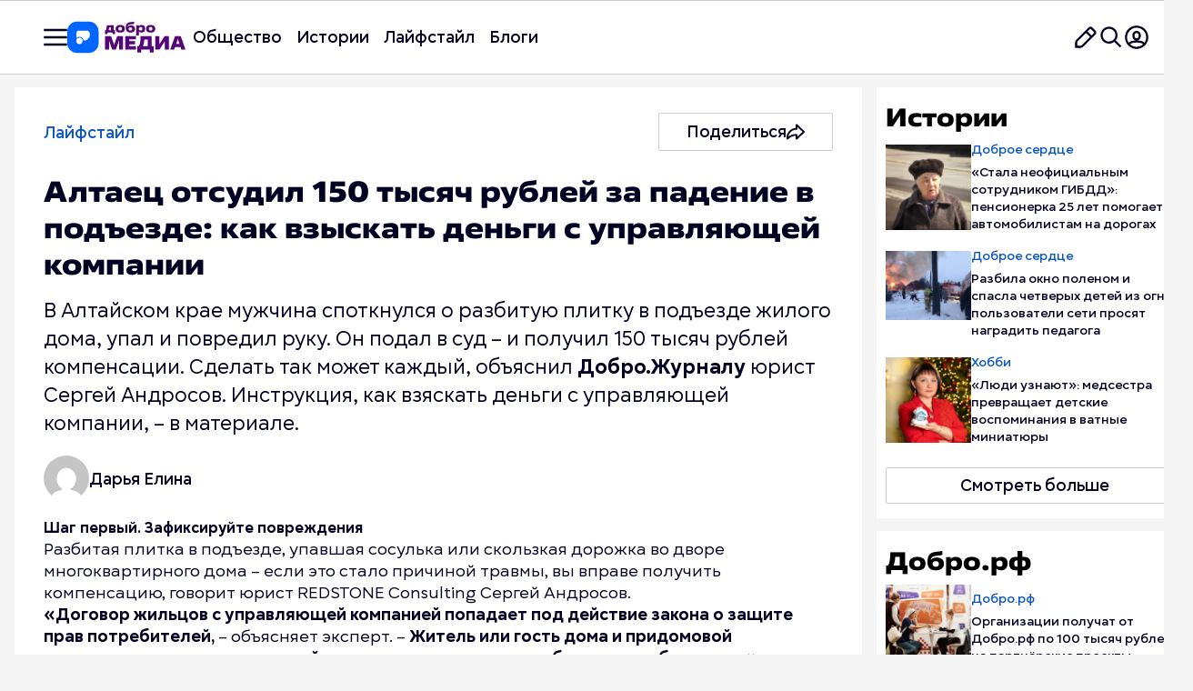

--- FILE ---
content_type: text/html; charset=UTF-8
request_url: https://dobro.press/articles/altaets-otsudil-150-tysyach-rublei-za-padenie-v-podezde-kak-vzyskat-dengi-s-upravlyauschei-kompanii
body_size: 31490
content:

<!DOCTYPE html>
<html lang="ru-RU">
<head>
    <meta charset="UTF-8">
    <meta name="viewport" content="width=device-width, initial-scale=1, shrink-to-fit=no">
        <meta name="google-site-verification" content="B-6zqIcormUNqCyGzirCO85TaRyrVU8v7FyQl2sWz2U"/>
    <meta name="yandex-verification" content="08e50fbe716ebb17"/>
        <link rel="profile" href="http://gmpg.org/xfn/11">
    <meta name='robots' content='index, follow, max-image-preview:large, max-snippet:-1, max-video-preview:-1' />

	<!-- This site is optimized with the Yoast SEO Premium plugin v22.3 (Yoast SEO v22.9) - https://yoast.com/wordpress/plugins/seo/ -->
	<title>Алтаец отсудил 150 тысяч рублей за падение в подъезде: как взыскать деньги с управляющей компании &#8211; Добро.Медиа</title>
	<meta name="description" content="Алтаец отсудил 150 тысяч рублей за падение в подъезде: как взыскать деньги с управляющей компании &#8211; читайте в Добро.Медиа!" />
	<link rel="canonical" href="https://dobro.press/articles/altaets-otsudil-150-tysyach-rublei-za-padenie-v-podezde-kak-vzyskat-dengi-s-upravlyauschei-kompanii" />
	<meta property="og:locale" content="ru_RU" />
	<meta property="og:type" content="article" />
	<meta property="og:title" content="Алтаец отсудил 150 тысяч рублей за падение в подъезде: как взыскать деньги с управляющей компании &#8211; Добро.Медиа" />
	<meta property="og:description" content="Алтаец отсудил 150 тысяч рублей за падение в подъезде: как взыскать деньги с управляющей компании &#8211; читайте в Добро.Медиа!" />
	<meta property="og:url" content="https://dobro.press/articles/altaets-otsudil-150-tysyach-rublei-za-padenie-v-podezde-kak-vzyskat-dengi-s-upravlyauschei-kompanii" />
	<meta property="og:site_name" content="Добро.Медиа" />
	<meta property="article:published_time" content="2024-03-12T09:40:00+00:00" />
	<meta property="article:modified_time" content="2024-05-16T21:04:16+00:00" />
	<meta property="og:image" content="https://dobro.press/wp-content/uploads/2024/03/preview_image-cdea91eb2517378574765e7fa90217f6.jpg" />
	<meta property="og:image:width" content="1080" />
	<meta property="og:image:height" content="1080" />
	<meta property="og:image:type" content="image/jpeg" />
	<meta name="author" content="Дарья Елина" />
	<script type="application/ld+json" class="yoast-schema-graph">{"@context":"https://schema.org","@graph":[{"@type":"Article","@id":"https://dobro.press/articles/altaets-otsudil-150-tysyach-rublei-za-padenie-v-podezde-kak-vzyskat-dengi-s-upravlyauschei-kompanii","isPartOf":{"@id":"https://dobro.press/articles/altaets-otsudil-150-tysyach-rublei-za-padenie-v-podezde-kak-vzyskat-dengi-s-upravlyauschei-kompanii"},"author":{"name":"Дарья Елина","@id":"https://preprod-dobro-press.delion.ru/#/schema/person/5e7fd59a8d810e470ef967bf5b90b927"},"headline":"Алтаец отсудил 150 тысяч рублей за падение в подъезде: как взыскать деньги с управляющей компании","datePublished":"2024-03-12T09:40:00+00:00","dateModified":"2024-05-16T21:04:16+00:00","mainEntityOfPage":{"@id":"https://dobro.press/articles/altaets-otsudil-150-tysyach-rublei-za-padenie-v-podezde-kak-vzyskat-dengi-s-upravlyauschei-kompanii"},"wordCount":58,"commentCount":0,"publisher":{"@id":"https://preprod-dobro-press.delion.ru/#organization"},"image":{"@id":"https://dobro.press/articles/altaets-otsudil-150-tysyach-rublei-za-padenie-v-podezde-kak-vzyskat-dengi-s-upravlyauschei-kompanii#primaryimage"},"thumbnailUrl":"https://dobro.press/wp-content/uploads/2024/03/preview_image-cdea91eb2517378574765e7fa90217f6.jpg","keywords":["Лайфстайл"],"articleSection":["Статьи"],"inLanguage":"ru-RU","potentialAction":[{"@type":"CommentAction","name":"Comment","target":["https://dobro.press/articles/altaets-otsudil-150-tysyach-rublei-za-padenie-v-podezde-kak-vzyskat-dengi-s-upravlyauschei-kompanii#respond"]}]},{"@type":"WebPage","@id":"https://dobro.press/articles/altaets-otsudil-150-tysyach-rublei-za-padenie-v-podezde-kak-vzyskat-dengi-s-upravlyauschei-kompanii","url":"https://dobro.press/articles/altaets-otsudil-150-tysyach-rublei-za-padenie-v-podezde-kak-vzyskat-dengi-s-upravlyauschei-kompanii","name":"Алтаец отсудил 150 тысяч рублей за падение в подъезде: как взыскать деньги с управляющей компании &#8211; Добро.Медиа","isPartOf":{"@id":"https://preprod-dobro-press.delion.ru/#website"},"primaryImageOfPage":{"@id":"https://dobro.press/articles/altaets-otsudil-150-tysyach-rublei-za-padenie-v-podezde-kak-vzyskat-dengi-s-upravlyauschei-kompanii#primaryimage"},"image":{"@id":"https://dobro.press/articles/altaets-otsudil-150-tysyach-rublei-za-padenie-v-podezde-kak-vzyskat-dengi-s-upravlyauschei-kompanii#primaryimage"},"thumbnailUrl":"https://dobro.press/wp-content/uploads/2024/03/preview_image-cdea91eb2517378574765e7fa90217f6.jpg","datePublished":"2024-03-12T09:40:00+00:00","dateModified":"2024-05-16T21:04:16+00:00","description":"Алтаец отсудил 150 тысяч рублей за падение в подъезде: как взыскать деньги с управляющей компании &#8211; читайте в Добро.Медиа!","breadcrumb":{"@id":"https://dobro.press/articles/altaets-otsudil-150-tysyach-rublei-za-padenie-v-podezde-kak-vzyskat-dengi-s-upravlyauschei-kompanii#breadcrumb"},"inLanguage":"ru-RU","potentialAction":[{"@type":"ReadAction","target":["https://dobro.press/articles/altaets-otsudil-150-tysyach-rublei-za-padenie-v-podezde-kak-vzyskat-dengi-s-upravlyauschei-kompanii"]}]},{"@type":"ImageObject","inLanguage":"ru-RU","@id":"https://dobro.press/articles/altaets-otsudil-150-tysyach-rublei-za-padenie-v-podezde-kak-vzyskat-dengi-s-upravlyauschei-kompanii#primaryimage","url":"https://dobro.press/wp-content/uploads/2024/03/preview_image-cdea91eb2517378574765e7fa90217f6.jpg","contentUrl":"https://dobro.press/wp-content/uploads/2024/03/preview_image-cdea91eb2517378574765e7fa90217f6.jpg","width":1080,"height":1080},{"@type":"BreadcrumbList","@id":"https://dobro.press/articles/altaets-otsudil-150-tysyach-rublei-za-padenie-v-podezde-kak-vzyskat-dengi-s-upravlyauschei-kompanii#breadcrumb","itemListElement":[{"@type":"ListItem","position":1,"name":"🏠 Главная страница","item":"https://dobro.press/"},{"@type":"ListItem","position":2,"name":"Статьи","item":"https://dobro.press/category/articles"},{"@type":"ListItem","position":3,"name":"📄 Алтаец отсудил 150 тысяч рублей за падение в подъезде: как взыскать деньги с управляющей компании"}]},{"@type":"WebSite","@id":"https://preprod-dobro-press.delion.ru/#website","url":"https://preprod-dobro-press.delion.ru/","name":"Добро.Медиа","description":"Добро.Медиа","publisher":{"@id":"https://preprod-dobro-press.delion.ru/#organization"},"alternateName":"Добро.Медиа – проект о доброте, осознанности и развитии!","potentialAction":[{"@type":"SearchAction","target":{"@type":"EntryPoint","urlTemplate":"https://preprod-dobro-press.delion.ru/?s={search_term_string}"},"query-input":"required name=search_term_string"}],"inLanguage":"ru-RU"},{"@type":"Organization","@id":"https://preprod-dobro-press.delion.ru/#organization","name":"Добро.Медиа","alternateName":"Добро.Медиа – СМИ о доброте, осознанности и развитии!","url":"https://preprod-dobro-press.delion.ru/","logo":{"@type":"ImageObject","inLanguage":"ru-RU","@id":"https://preprod-dobro-press.delion.ru/#/schema/logo/image/","url":"https://dobro.press/wp-content/uploads/2024/06/oblozhka-2-7.png","contentUrl":"https://dobro.press/wp-content/uploads/2024/06/oblozhka-2-7.png","width":1392,"height":1392,"caption":"Добро.Медиа"},"image":{"@id":"https://preprod-dobro-press.delion.ru/#/schema/logo/image/"},"sameAs":["https://vk.com/dobro.press","https://t.me/dobrojournal","https://ok.ru/group/63039465849007","https://dzen.ru/dobro.press"],"description":"Добро.Медиа – проект о доброте, осознанности и развитии! СМИ, в котором каждый день рассказываем истории людей, которые меняют себя и жизнь окружающих к лучшему. А главное – мы даём возможность поделиться своей историей в наших блогах.","email":"dobropress@yandex.ru","legalName":"Добро.Медиа","publishingPrinciples":"https://dobro.press/terms-of-use","ownershipFundingInfo":"https://dobro.press/about","actionableFeedbackPolicy":"https://dobro.press/partners","correctionsPolicy":"https://dobro.press/terms-of-use","ethicsPolicy":"https://dobro.press/terms-of-use","diversityPolicy":"https://dobro.press/terms-of-use","diversityStaffingReport":"https://dobro.press/terms-of-use"},{"@type":"Person","@id":"https://preprod-dobro-press.delion.ru/#/schema/person/5e7fd59a8d810e470ef967bf5b90b927","name":"Дарья Елина","image":{"@type":"ImageObject","inLanguage":"ru-RU","@id":"https://preprod-dobro-press.delion.ru/#/schema/person/image/","url":"https://secure.gravatar.com/avatar/e432f68e58d3597065fa90bafb619585?s=96&d=mm&r=g","contentUrl":"https://secure.gravatar.com/avatar/e432f68e58d3597065fa90bafb619585?s=96&d=mm&r=g","caption":"Дарья Елина"},"url":"https://dobro.press/author/7835"}]}</script>
	<!-- / Yoast SEO Premium plugin. -->


<link rel="amphtml" href="https://dobro.press/articles/altaets-otsudil-150-tysyach-rublei-za-padenie-v-podezde-kak-vzyskat-dengi-s-upravlyauschei-kompanii/amp" /><meta name="generator" content="AMP for WP 1.0.99.1"/><link rel="alternate" type="application/rss+xml" title="Добро.Медиа &raquo; Лента" href="https://dobro.press/feed" />
<link rel="alternate" type="application/rss+xml" title="Добро.Медиа &raquo; Лента комментариев" href="https://dobro.press/comments/feed" />
<link rel="alternate" type="application/rss+xml" title="Добро.Медиа &raquo; Лента комментариев к &laquo;Алтаец отсудил 150 тысяч рублей за падение в подъезде: как взыскать деньги с управляющей компании&raquo;" href="https://dobro.press/articles/altaets-otsudil-150-tysyach-rublei-za-padenie-v-podezde-kak-vzyskat-dengi-s-upravlyauschei-kompanii/feed" />
<script>
window._wpemojiSettings = {"baseUrl":"https:\/\/s.w.org\/images\/core\/emoji\/15.0.3\/72x72\/","ext":".png","svgUrl":"https:\/\/s.w.org\/images\/core\/emoji\/15.0.3\/svg\/","svgExt":".svg","source":{"concatemoji":"https:\/\/dobro.press\/wp-includes\/js\/wp-emoji-release.min.js?ver=6.6.1"}};
/*! This file is auto-generated */
!function(i,n){var o,s,e;function c(e){try{var t={supportTests:e,timestamp:(new Date).valueOf()};sessionStorage.setItem(o,JSON.stringify(t))}catch(e){}}function p(e,t,n){e.clearRect(0,0,e.canvas.width,e.canvas.height),e.fillText(t,0,0);var t=new Uint32Array(e.getImageData(0,0,e.canvas.width,e.canvas.height).data),r=(e.clearRect(0,0,e.canvas.width,e.canvas.height),e.fillText(n,0,0),new Uint32Array(e.getImageData(0,0,e.canvas.width,e.canvas.height).data));return t.every(function(e,t){return e===r[t]})}function u(e,t,n){switch(t){case"flag":return n(e,"\ud83c\udff3\ufe0f\u200d\u26a7\ufe0f","\ud83c\udff3\ufe0f\u200b\u26a7\ufe0f")?!1:!n(e,"\ud83c\uddfa\ud83c\uddf3","\ud83c\uddfa\u200b\ud83c\uddf3")&&!n(e,"\ud83c\udff4\udb40\udc67\udb40\udc62\udb40\udc65\udb40\udc6e\udb40\udc67\udb40\udc7f","\ud83c\udff4\u200b\udb40\udc67\u200b\udb40\udc62\u200b\udb40\udc65\u200b\udb40\udc6e\u200b\udb40\udc67\u200b\udb40\udc7f");case"emoji":return!n(e,"\ud83d\udc26\u200d\u2b1b","\ud83d\udc26\u200b\u2b1b")}return!1}function f(e,t,n){var r="undefined"!=typeof WorkerGlobalScope&&self instanceof WorkerGlobalScope?new OffscreenCanvas(300,150):i.createElement("canvas"),a=r.getContext("2d",{willReadFrequently:!0}),o=(a.textBaseline="top",a.font="600 32px Arial",{});return e.forEach(function(e){o[e]=t(a,e,n)}),o}function t(e){var t=i.createElement("script");t.src=e,t.defer=!0,i.head.appendChild(t)}"undefined"!=typeof Promise&&(o="wpEmojiSettingsSupports",s=["flag","emoji"],n.supports={everything:!0,everythingExceptFlag:!0},e=new Promise(function(e){i.addEventListener("DOMContentLoaded",e,{once:!0})}),new Promise(function(t){var n=function(){try{var e=JSON.parse(sessionStorage.getItem(o));if("object"==typeof e&&"number"==typeof e.timestamp&&(new Date).valueOf()<e.timestamp+604800&&"object"==typeof e.supportTests)return e.supportTests}catch(e){}return null}();if(!n){if("undefined"!=typeof Worker&&"undefined"!=typeof OffscreenCanvas&&"undefined"!=typeof URL&&URL.createObjectURL&&"undefined"!=typeof Blob)try{var e="postMessage("+f.toString()+"("+[JSON.stringify(s),u.toString(),p.toString()].join(",")+"));",r=new Blob([e],{type:"text/javascript"}),a=new Worker(URL.createObjectURL(r),{name:"wpTestEmojiSupports"});return void(a.onmessage=function(e){c(n=e.data),a.terminate(),t(n)})}catch(e){}c(n=f(s,u,p))}t(n)}).then(function(e){for(var t in e)n.supports[t]=e[t],n.supports.everything=n.supports.everything&&n.supports[t],"flag"!==t&&(n.supports.everythingExceptFlag=n.supports.everythingExceptFlag&&n.supports[t]);n.supports.everythingExceptFlag=n.supports.everythingExceptFlag&&!n.supports.flag,n.DOMReady=!1,n.readyCallback=function(){n.DOMReady=!0}}).then(function(){return e}).then(function(){var e;n.supports.everything||(n.readyCallback(),(e=n.source||{}).concatemoji?t(e.concatemoji):e.wpemoji&&e.twemoji&&(t(e.twemoji),t(e.wpemoji)))}))}((window,document),window._wpemojiSettings);
</script>
<style id='wp-emoji-styles-inline-css'>

	img.wp-smiley, img.emoji {
		display: inline !important;
		border: none !important;
		box-shadow: none !important;
		height: 1em !important;
		width: 1em !important;
		margin: 0 0.07em !important;
		vertical-align: -0.1em !important;
		background: none !important;
		padding: 0 !important;
	}
</style>
<link rel='stylesheet' id='wp-block-library-css' href='https://dobro.press/wp-includes/css/dist/block-library/style.min.css?ver=6.6.1' media='all' />
<style id='classic-theme-styles-inline-css'>
/*! This file is auto-generated */
.wp-block-button__link{color:#fff;background-color:#32373c;border-radius:9999px;box-shadow:none;text-decoration:none;padding:calc(.667em + 2px) calc(1.333em + 2px);font-size:1.125em}.wp-block-file__button{background:#32373c;color:#fff;text-decoration:none}
</style>
<style id='global-styles-inline-css'>
:root{--wp--preset--aspect-ratio--square: 1;--wp--preset--aspect-ratio--4-3: 4/3;--wp--preset--aspect-ratio--3-4: 3/4;--wp--preset--aspect-ratio--3-2: 3/2;--wp--preset--aspect-ratio--2-3: 2/3;--wp--preset--aspect-ratio--16-9: 16/9;--wp--preset--aspect-ratio--9-16: 9/16;--wp--preset--color--black: #000000;--wp--preset--color--cyan-bluish-gray: #abb8c3;--wp--preset--color--white: #fff;--wp--preset--color--pale-pink: #f78da7;--wp--preset--color--vivid-red: #cf2e2e;--wp--preset--color--luminous-vivid-orange: #ff6900;--wp--preset--color--luminous-vivid-amber: #fcb900;--wp--preset--color--light-green-cyan: #7bdcb5;--wp--preset--color--vivid-green-cyan: #00d084;--wp--preset--color--pale-cyan-blue: #8ed1fc;--wp--preset--color--vivid-cyan-blue: #0693e3;--wp--preset--color--vivid-purple: #9b51e0;--wp--preset--color--blue: #007bff;--wp--preset--color--indigo: #6610f2;--wp--preset--color--purple: #5533ff;--wp--preset--color--pink: #e83e8c;--wp--preset--color--red: #dc3545;--wp--preset--color--orange: #fd7e14;--wp--preset--color--yellow: #ffc107;--wp--preset--color--green: #28a745;--wp--preset--color--teal: #20c997;--wp--preset--color--cyan: #17a2b8;--wp--preset--color--gray: #6c757d;--wp--preset--color--gray-dark: #343a40;--wp--preset--gradient--vivid-cyan-blue-to-vivid-purple: linear-gradient(135deg,rgba(6,147,227,1) 0%,rgb(155,81,224) 100%);--wp--preset--gradient--light-green-cyan-to-vivid-green-cyan: linear-gradient(135deg,rgb(122,220,180) 0%,rgb(0,208,130) 100%);--wp--preset--gradient--luminous-vivid-amber-to-luminous-vivid-orange: linear-gradient(135deg,rgba(252,185,0,1) 0%,rgba(255,105,0,1) 100%);--wp--preset--gradient--luminous-vivid-orange-to-vivid-red: linear-gradient(135deg,rgba(255,105,0,1) 0%,rgb(207,46,46) 100%);--wp--preset--gradient--very-light-gray-to-cyan-bluish-gray: linear-gradient(135deg,rgb(238,238,238) 0%,rgb(169,184,195) 100%);--wp--preset--gradient--cool-to-warm-spectrum: linear-gradient(135deg,rgb(74,234,220) 0%,rgb(151,120,209) 20%,rgb(207,42,186) 40%,rgb(238,44,130) 60%,rgb(251,105,98) 80%,rgb(254,248,76) 100%);--wp--preset--gradient--blush-light-purple: linear-gradient(135deg,rgb(255,206,236) 0%,rgb(152,150,240) 100%);--wp--preset--gradient--blush-bordeaux: linear-gradient(135deg,rgb(254,205,165) 0%,rgb(254,45,45) 50%,rgb(107,0,62) 100%);--wp--preset--gradient--luminous-dusk: linear-gradient(135deg,rgb(255,203,112) 0%,rgb(199,81,192) 50%,rgb(65,88,208) 100%);--wp--preset--gradient--pale-ocean: linear-gradient(135deg,rgb(255,245,203) 0%,rgb(182,227,212) 50%,rgb(51,167,181) 100%);--wp--preset--gradient--electric-grass: linear-gradient(135deg,rgb(202,248,128) 0%,rgb(113,206,126) 100%);--wp--preset--gradient--midnight: linear-gradient(135deg,rgb(2,3,129) 0%,rgb(40,116,252) 100%);--wp--preset--font-size--small: 13px;--wp--preset--font-size--medium: 20px;--wp--preset--font-size--large: 36px;--wp--preset--font-size--x-large: 42px;--wp--preset--spacing--20: 0.44rem;--wp--preset--spacing--30: 0.67rem;--wp--preset--spacing--40: 1rem;--wp--preset--spacing--50: 1.5rem;--wp--preset--spacing--60: 2.25rem;--wp--preset--spacing--70: 3.38rem;--wp--preset--spacing--80: 5.06rem;--wp--preset--shadow--natural: 6px 6px 9px rgba(0, 0, 0, 0.2);--wp--preset--shadow--deep: 12px 12px 50px rgba(0, 0, 0, 0.4);--wp--preset--shadow--sharp: 6px 6px 0px rgba(0, 0, 0, 0.2);--wp--preset--shadow--outlined: 6px 6px 0px -3px rgba(255, 255, 255, 1), 6px 6px rgba(0, 0, 0, 1);--wp--preset--shadow--crisp: 6px 6px 0px rgba(0, 0, 0, 1);}:where(.is-layout-flex){gap: 0.5em;}:where(.is-layout-grid){gap: 0.5em;}body .is-layout-flex{display: flex;}.is-layout-flex{flex-wrap: wrap;align-items: center;}.is-layout-flex > :is(*, div){margin: 0;}body .is-layout-grid{display: grid;}.is-layout-grid > :is(*, div){margin: 0;}:where(.wp-block-columns.is-layout-flex){gap: 2em;}:where(.wp-block-columns.is-layout-grid){gap: 2em;}:where(.wp-block-post-template.is-layout-flex){gap: 1.25em;}:where(.wp-block-post-template.is-layout-grid){gap: 1.25em;}.has-black-color{color: var(--wp--preset--color--black) !important;}.has-cyan-bluish-gray-color{color: var(--wp--preset--color--cyan-bluish-gray) !important;}.has-white-color{color: var(--wp--preset--color--white) !important;}.has-pale-pink-color{color: var(--wp--preset--color--pale-pink) !important;}.has-vivid-red-color{color: var(--wp--preset--color--vivid-red) !important;}.has-luminous-vivid-orange-color{color: var(--wp--preset--color--luminous-vivid-orange) !important;}.has-luminous-vivid-amber-color{color: var(--wp--preset--color--luminous-vivid-amber) !important;}.has-light-green-cyan-color{color: var(--wp--preset--color--light-green-cyan) !important;}.has-vivid-green-cyan-color{color: var(--wp--preset--color--vivid-green-cyan) !important;}.has-pale-cyan-blue-color{color: var(--wp--preset--color--pale-cyan-blue) !important;}.has-vivid-cyan-blue-color{color: var(--wp--preset--color--vivid-cyan-blue) !important;}.has-vivid-purple-color{color: var(--wp--preset--color--vivid-purple) !important;}.has-black-background-color{background-color: var(--wp--preset--color--black) !important;}.has-cyan-bluish-gray-background-color{background-color: var(--wp--preset--color--cyan-bluish-gray) !important;}.has-white-background-color{background-color: var(--wp--preset--color--white) !important;}.has-pale-pink-background-color{background-color: var(--wp--preset--color--pale-pink) !important;}.has-vivid-red-background-color{background-color: var(--wp--preset--color--vivid-red) !important;}.has-luminous-vivid-orange-background-color{background-color: var(--wp--preset--color--luminous-vivid-orange) !important;}.has-luminous-vivid-amber-background-color{background-color: var(--wp--preset--color--luminous-vivid-amber) !important;}.has-light-green-cyan-background-color{background-color: var(--wp--preset--color--light-green-cyan) !important;}.has-vivid-green-cyan-background-color{background-color: var(--wp--preset--color--vivid-green-cyan) !important;}.has-pale-cyan-blue-background-color{background-color: var(--wp--preset--color--pale-cyan-blue) !important;}.has-vivid-cyan-blue-background-color{background-color: var(--wp--preset--color--vivid-cyan-blue) !important;}.has-vivid-purple-background-color{background-color: var(--wp--preset--color--vivid-purple) !important;}.has-black-border-color{border-color: var(--wp--preset--color--black) !important;}.has-cyan-bluish-gray-border-color{border-color: var(--wp--preset--color--cyan-bluish-gray) !important;}.has-white-border-color{border-color: var(--wp--preset--color--white) !important;}.has-pale-pink-border-color{border-color: var(--wp--preset--color--pale-pink) !important;}.has-vivid-red-border-color{border-color: var(--wp--preset--color--vivid-red) !important;}.has-luminous-vivid-orange-border-color{border-color: var(--wp--preset--color--luminous-vivid-orange) !important;}.has-luminous-vivid-amber-border-color{border-color: var(--wp--preset--color--luminous-vivid-amber) !important;}.has-light-green-cyan-border-color{border-color: var(--wp--preset--color--light-green-cyan) !important;}.has-vivid-green-cyan-border-color{border-color: var(--wp--preset--color--vivid-green-cyan) !important;}.has-pale-cyan-blue-border-color{border-color: var(--wp--preset--color--pale-cyan-blue) !important;}.has-vivid-cyan-blue-border-color{border-color: var(--wp--preset--color--vivid-cyan-blue) !important;}.has-vivid-purple-border-color{border-color: var(--wp--preset--color--vivid-purple) !important;}.has-vivid-cyan-blue-to-vivid-purple-gradient-background{background: var(--wp--preset--gradient--vivid-cyan-blue-to-vivid-purple) !important;}.has-light-green-cyan-to-vivid-green-cyan-gradient-background{background: var(--wp--preset--gradient--light-green-cyan-to-vivid-green-cyan) !important;}.has-luminous-vivid-amber-to-luminous-vivid-orange-gradient-background{background: var(--wp--preset--gradient--luminous-vivid-amber-to-luminous-vivid-orange) !important;}.has-luminous-vivid-orange-to-vivid-red-gradient-background{background: var(--wp--preset--gradient--luminous-vivid-orange-to-vivid-red) !important;}.has-very-light-gray-to-cyan-bluish-gray-gradient-background{background: var(--wp--preset--gradient--very-light-gray-to-cyan-bluish-gray) !important;}.has-cool-to-warm-spectrum-gradient-background{background: var(--wp--preset--gradient--cool-to-warm-spectrum) !important;}.has-blush-light-purple-gradient-background{background: var(--wp--preset--gradient--blush-light-purple) !important;}.has-blush-bordeaux-gradient-background{background: var(--wp--preset--gradient--blush-bordeaux) !important;}.has-luminous-dusk-gradient-background{background: var(--wp--preset--gradient--luminous-dusk) !important;}.has-pale-ocean-gradient-background{background: var(--wp--preset--gradient--pale-ocean) !important;}.has-electric-grass-gradient-background{background: var(--wp--preset--gradient--electric-grass) !important;}.has-midnight-gradient-background{background: var(--wp--preset--gradient--midnight) !important;}.has-small-font-size{font-size: var(--wp--preset--font-size--small) !important;}.has-medium-font-size{font-size: var(--wp--preset--font-size--medium) !important;}.has-large-font-size{font-size: var(--wp--preset--font-size--large) !important;}.has-x-large-font-size{font-size: var(--wp--preset--font-size--x-large) !important;}
:where(.wp-block-post-template.is-layout-flex){gap: 1.25em;}:where(.wp-block-post-template.is-layout-grid){gap: 1.25em;}
:where(.wp-block-columns.is-layout-flex){gap: 2em;}:where(.wp-block-columns.is-layout-grid){gap: 2em;}
:root :where(.wp-block-pullquote){font-size: 1.5em;line-height: 1.6;}
</style>
<link rel='stylesheet' id='contact-form-7-css' href='https://dobro.press/wp-content/plugins/contact-form-7/includes/css/styles.css?ver=5.9.3' media='all' />
<link rel='stylesheet' id='unisender_form_css-css' href='https://dobro.press/wp-content/plugins/unisender-wordpress-plugin-nov-23/assets/css/unisender.css?ver=1.0.0' media='all' />
<script id="jquery-core-js-extra">
var ajax_object = {"ajax_url":"https:\/\/dobro.press\/wp-admin\/admin-ajax.php"};
</script>
<script src="https://dobro.press/wp-includes/js/jquery/jquery.min.js?ver=3.7.1" id="jquery-core-js"></script>
<script src="https://dobro.press/wp-includes/js/jquery/jquery-migrate.min.js?ver=3.4.1" id="jquery-migrate-js"></script>
<script src="https://dobro.press/wp-content/themes/dobro25/js/comments.js?ver=1.0.0" id="comments.js-js"></script>
<script src="https://dobro.press/wp-content/themes/dobro25/js/post-likes.js?ver=1.0.0" id="post-likes.js-js"></script>
<link rel="alternate" title="oEmbed (JSON)" type="application/json+oembed" href="https://dobro.press/wp-json/oembed/1.0/embed?url=https%3A%2F%2Fdobro.press%2Farticles%2Faltaets-otsudil-150-tysyach-rublei-za-padenie-v-podezde-kak-vzyskat-dengi-s-upravlyauschei-kompanii" />
<link rel="alternate" title="oEmbed (XML)" type="text/xml+oembed" href="https://dobro.press/wp-json/oembed/1.0/embed?url=https%3A%2F%2Fdobro.press%2Farticles%2Faltaets-otsudil-150-tysyach-rublei-za-padenie-v-podezde-kak-vzyskat-dengi-s-upravlyauschei-kompanii&#038;format=xml" />
<link rel="pingback" href="https://dobro.press/xmlrpc.php">
<meta name="mobile-web-app-capable" content="yes">
<meta name="apple-mobile-web-app-capable" content="yes">
<meta name="apple-mobile-web-app-title" content="Добро.Медиа - Добро.Медиа">
<script type="application/ld+json" class="yoast-schema-graph">
{
    "@context": "https://schema.org",
    "@type": "CreativeWorkSeries",
    "@id": "https://dobro.press/articles/altaets-otsudil-150-tysyach-rublei-za-padenie-v-podezde-kak-vzyskat-dengi-s-upravlyauschei-kompanii#creativeworkseries",
    "name": "Алтаец отсудил 150 тысяч рублей за падение в подъезде: как взыскать деньги с управляющей компании",
    "aggregateRating": {
        "@type": "AggregateRating",
        "ratingValue": "5.0",
        "bestRating": "5",
        "worstRating": "1",
        "ratingCount": 10
    }
}
</script>
<link rel="icon" href="https://dobro.press/wp-content/uploads/2025/12/cropped-favikon-dm-32x32.png" sizes="32x32" />
<link rel="icon" href="https://dobro.press/wp-content/uploads/2025/12/cropped-favikon-dm-192x192.png" sizes="192x192" />
<link rel="apple-touch-icon" href="https://dobro.press/wp-content/uploads/2025/12/cropped-favikon-dm-180x180.png" />
<meta name="msapplication-TileImage" content="https://dobro.press/wp-content/uploads/2025/12/cropped-favikon-dm-270x270.png" />
    <script async src="https://widget.sparrow.ru/js/embed.js"></script>
    <script>window.yaContextCb = window.yaContextCb || []</script>
    <script src="https://yandex.ru/ads/system/context.js" async></script>


    <link rel="stylesheet" href="/js/swiper/swiper-bundle.min.css">
    <link rel="stylesheet" href="/css/reset.css?v=1758992001"><link rel="stylesheet" href="/css/helpers.css?v=1758992001"><link rel="stylesheet" href="/css/style.css?v=1763565070"><link rel="stylesheet" href="/css/responsive.css?v=1760500591">
</head>


<script lang="js">
</script>
 
<body  itemscope itemtype="http://schema.org/WebSite" >


<div class="header header-article" >
    <div class="wrapper">
        <div class="col-12 d-flex">
            <div class="navigation d-flex">
                <div class="burger-logo d-flex">
                                        <button class="burger desktop-mobile-small">
                        <img src="/img/burger.svg"
                             alt="Меню навигации">
                    </button>
                                        <div class="logo" onclick="window.location.href='/'" style="cursor: pointer;" >

                                                                                <img src="https://dobro.press/wp-content/uploads/2025/12/fiologo-1.svg"
                                 alt="Логотип ">

                                            </div>
                </div>

                <div class="header-menu desktop-tablet unbounded">
                    <ul id="menu-amp" class="primary-menu1 d-flex fl-wrap"><li id="menu-item-1279547" class="menu-item menu-item-type-taxonomy menu-item-object-category menu-item-1279547"><a href="https://dobro.press/category/dobro-media">Общество</a></li>
<li id="menu-item-1094587" class="menu-item menu-item-type-taxonomy menu-item-object-category menu-item-1094587"><a href="https://dobro.press/category/dobro-media/story">Истории</a></li>
<li id="menu-item-1279461" class="menu-item menu-item-type-custom menu-item-object-custom menu-item-1279461"><a href="https://dobro.press/life">Лайфстайл</a></li>
<li id="menu-item-1094583" class="menu-item menu-item-type-taxonomy menu-item-object-category menu-item-1094583"><a href="https://dobro.press/category/dobro-media/blogi">Блоги</a></li>
</ul>                </div>
            </div>
            <div class="header-icons">
                                <button class="btn-icon" onclick="window.location.href = 'https://dobro.ru/authorize?response_type=code&client_id=75a3a57a3fb8579d339e3d0f5eff8ae2&scope=user:info'"><img src="/img/edit.svg"
                                                  alt="Написать нам"></button>
                                <button class="btn-icon desktop-mobile-small" onclick="toggleSearch()"><img
                            src="/img/search.svg" alt="Поиск"></button>


                                                <button class="btn-icon desktop-mobile-small"
                        onclick="window.location.href = 'https://dobro.ru/authorize?response_type=code&client_id=75a3a57a3fb8579d339e3d0f5eff8ae2&scope=user:info'">
                    <img src="/img/account.svg" alt="Вход в аккаунт">
                </button>
                                <button class="btn-icon mobile-small burger"><img
                            src="/img/navigation.svg"
                            alt="Мобильное меню"></button>
            </div>
        </div>
        <div class="col-12 tablet">
            <div class="header-menu">
                <ul id="menu-amp-1" class="primary-menu1 d-flex fl-wrap"><li class="menu-item menu-item-type-taxonomy menu-item-object-category menu-item-1279547"><a href="https://dobro.press/category/dobro-media">Общество</a></li>
<li class="menu-item menu-item-type-taxonomy menu-item-object-category menu-item-1094587"><a href="https://dobro.press/category/dobro-media/story">Истории</a></li>
<li class="menu-item menu-item-type-custom menu-item-object-custom menu-item-1279461"><a href="https://dobro.press/life">Лайфстайл</a></li>
<li class="menu-item menu-item-type-taxonomy menu-item-object-category menu-item-1094583"><a href="https://dobro.press/category/dobro-media/blogi">Блоги</a></li>
</ul>            </div>
        </div>
    </div>
</div>

<div class="burger-menu-container">
    <div class="burger-menu-content">
        <div class="header-burger">
            <div class="mobile" onclick="window.location.href='/'" style="cursor: pointer;" >
                                <img src="https://dobro.press/wp-content/uploads/2025/12/fiologo-1.svg" alt="Логотип">
            </div>
            <div class="search desktop-mobile">
                <form method="get" action="/">
                    <input name="s" type="search" class="input-white search-input" placeholder="Искать статью, тему или автора" autocomplete="off" spellcheck="false">
                    <button class="search-submit" type="submit">
                        <img src="/img/search.svg" alt="Поиск">
                    </button>
                </form>

                                
                                <div class="search-suggestions suggestions-dropdown" style="position: absolute; top: 100%; left: 0; right: 0; background: white; border: 1px solid #ddd; border-top: none; border-radius: 0 0 4px 4px; box-shadow: 0 2px 10px rgba(0,0,0,0.1); z-index: 1000; display: none;">
                    <div class="suggestions-header" style="padding: 10px 15px; background: #f8f9fa; border-bottom: 1px solid #eee; font-weight: bold; color: #666;">
                        Актуальные темы
                    </div>
                    <div class="suggestions-list">
                                                    <a href="https://dobro.press/themes/chs-v-chyornom-more" 
                               class="suggestion-item" 
                               style="display: block; padding: 10px 15px; text-decoration: none; color: #333; border-bottom: 1px solid #f0f0f0; transition: background 0.2s;">
                                ЧС в Чёрном море                              
                            </a>
                                                    <a href="https://dobro.press/dobro-media/news/startovalo-narodnoe-golosovanie-za-finalistov-premii-myvmeste" 
                               class="suggestion-item" 
                               style="display: block; padding: 10px 15px; text-decoration: none; color: #333; border-bottom: 1px solid #f0f0f0; transition: background 0.2s;">
                                Стартовало народное голосование за финалистов Премии #МЫВМЕСТЕ                              
                            </a>
                                                    <a href="https://dobro.press/dobro-media/story/stat-nastavnikom-rebyonku-kotoryj-mnogoe-perezhil-istoriya-ireny-i-valentiny" 
                               class="suggestion-item" 
                               style="display: block; padding: 10px 15px; text-decoration: none; color: #333; border-bottom: 1px solid #f0f0f0; transition: background 0.2s;">
                                Стать наставником ребёнку, который многое пережил: история Ирены и Валентины                              
                            </a>
                                            </div>
                </div>
                            </div>
            <div class="close-burger mobile">
                <svg width="20" height="20" viewBox="0 0 20 20" fill="none" xmlns="http://www.w3.org/2000/svg">
                    <g clip-path="url(#clip0_2291_8690)">
                        <path d="M1 19L19 1M1 1L19 19" stroke="#9999A7" stroke-width="2" stroke-linecap="round"
                              stroke-linejoin="round"/>
                    </g>
                    <defs>
                        <clipPath id="clip0_2291_8690">
                            <rect width="20" height="20" fill="white"/>
                        </clipPath>
                    </defs>
                </svg>
            </div>
        </div>
        <div class="scroll-block">
            <div class="search mobile">
                <form method="get" action="/">
                    <input  name="s" type="search" class="input-white search-input" placeholder="Искать статью, тему или автора" autocomplete="off" spellcheck="false">
                    <button class="search-submit" type="submit">
                        <img src="/img/search.svg" alt="Поиск">
                    </button>
                </form>

                                <div class="search-suggestions suggestions-dropdown mobile-suggestions" style="background: white; border: 1px solid #ddd; border-top: none; border-radius: 0 0 4px 4px; box-shadow: 0 2px 10px rgba(0,0,0,0.1); z-index: 1000; display: none;">
                    <div class="suggestions-header" style="padding: 10px 15px; background: #f8f9fa; border-bottom: 1px solid #eee; font-weight: bold; color: #666;">
                        Актуальные темы
                    </div>
                    <div class="suggestions-list">
                                                    <a href="https://dobro.press/themes/chs-v-chyornom-more"
                               class="suggestion-item"
                               style="display: block; padding: 10px 15px; text-decoration: none; color: #333; border-bottom: 1px solid #f0f0f0; transition: background 0.2s;">
                                ЧС в Чёрном море
                            </a>
                                                    <a href="https://dobro.press/dobro-media/news/startovalo-narodnoe-golosovanie-za-finalistov-premii-myvmeste"
                               class="suggestion-item"
                               style="display: block; padding: 10px 15px; text-decoration: none; color: #333; border-bottom: 1px solid #f0f0f0; transition: background 0.2s;">
                                Стартовало народное голосование за финалистов Премии #МЫВМЕСТЕ
                            </a>
                                                    <a href="https://dobro.press/dobro-media/story/stat-nastavnikom-rebyonku-kotoryj-mnogoe-perezhil-istoriya-ireny-i-valentiny"
                               class="suggestion-item"
                               style="display: block; padding: 10px 15px; text-decoration: none; color: #333; border-bottom: 1px solid #f0f0f0; transition: background 0.2s;">
                                Стать наставником ребёнку, который многое пережил: история Ирены и Валентины
                            </a>
                                            </div>
                </div>
                            </div>
            <div class="menu"><ul id="menu-sidemenu" class="burger-menu"><li class="menu-item menu-item-type-taxonomy menu-item-object-category menu-item-has-children menu-item-1279355"><a href="#" class="has-arrow">Общество</a><ul class="sub-menu"><li class="menu-item menu-item-type-custom menu-item-object-custom menu-item-1279567"><a href="https://dobro.press/themes/charity">Благотворительность</a></li><li class="menu-item menu-item-type-custom menu-item-object-custom menu-item-1279570"><a href="https://dobro.press/themes/volontyorstvo">Волонтёрство</a></li><li class="menu-item menu-item-type-custom menu-item-object-custom menu-item-1279592"><a href="https://dobro.press/themes/dobro_rf">Добро.рф</a></li><li class="menu-item menu-item-type-custom menu-item-object-custom menu-item-1279569"><a href="https://dobro.press/themes/norma_zhizni">Норма жизни</a></li><li class="menu-item menu-item-type-custom menu-item-object-custom menu-item-1279568"><a href="https://dobro.press/themes/myvmeste">#МЫВМЕСТЕ</a></li><li class="menu-item menu-item-type-custom menu-item-object-custom menu-item-1282526"><a href="https://dobro.press/themes/chs">ЧС</a></li><li class="menu-item menu-item-type-custom menu-item-object-custom menu-item-1279593"><a href="https://dobro.press/themes/zhiznennyj-situaczii">Жизненные ситуации</a></li><li class="menu-item menu-item-type-custom menu-item-object-custom menu-item-1279581"><a href="https://dobro.press/themes/inklyuziya">Инклюзия</a></li><li class="menu-item menu-item-type-custom menu-item-object-custom menu-item-1279590"><a href="https://dobro.press/themes/nko-pomoshh">НКО-помощь</a></li></ul></li><li class="menu-item menu-item-type-taxonomy menu-item-object-category menu-item-has-children menu-item-1279358"><a href="#" class="has-arrow">Истории</a><ul class="sub-menu"><li class="menu-item menu-item-type-custom menu-item-object-custom menu-item-1279572"><a href="https://dobro.press/themes/dobroe-serdcze">Доброе сердце</a></li><li class="menu-item menu-item-type-custom menu-item-object-custom menu-item-1279573"><a href="https://dobro.press/themes/zhivotnye">Животные</a></li><li class="menu-item menu-item-type-custom menu-item-object-custom menu-item-1279591"><a href="https://dobro.press/themes/hobbi">Хобби</a></li><li class="menu-item menu-item-type-custom menu-item-object-custom menu-item-1279584"><a href="https://dobro.press/themes/nastavnichestvo">Наставничество</a></li></ul></li><li class="menu-item menu-item-type-custom menu-item-object-custom menu-item-1317307"><a href="https://dobro.press/video">Видео</a></li><li class="menu-item menu-item-type-taxonomy menu-item-object-category menu-item-has-children menu-item-1279354"><a href="#" class="has-arrow">Лайфстайл</a><ul class="sub-menu"><li class="menu-item menu-item-type-custom menu-item-object-custom menu-item-1279400"><a href="https://dobro.press/themes/zdorove">Здоровье</a></li><li class="menu-item menu-item-type-custom menu-item-object-custom menu-item-1279401"><a href="https://dobro.press/themes/obrazovanie">Образование</a></li><li class="menu-item menu-item-type-custom menu-item-object-custom menu-item-1279571"><a href="https://dobro.press/themes/dengi">Деньги</a></li><li class="menu-item menu-item-type-custom menu-item-object-custom menu-item-1279580"><a href="https://dobro.press/themes/semya-i-deti">Семья и дети</a></li><li class="menu-item menu-item-type-custom menu-item-object-custom menu-item-1279578"><a href="https://dobro.press/themes/prava-cheloveka">Наши права</a></li><li class="menu-item menu-item-type-custom menu-item-object-custom menu-item-1279577"><a href="https://dobro.press/themes/psychologies">Психология</a></li><li class="menu-item menu-item-type-custom menu-item-object-custom menu-item-1279586"><a href="https://dobro.press/themes/iskusstvo-na-prostom">Искусство на простом</a></li><li class="menu-item menu-item-type-custom menu-item-object-custom menu-item-1279585"><a href="https://dobro.press/themes/knigi">Книги</a></li><li class="menu-item menu-item-type-custom menu-item-object-custom menu-item-1279582"><a href="https://dobro.press/themes/kino">Кино</a></li><li class="menu-item menu-item-type-custom menu-item-object-custom menu-item-1279588"><a href="https://dobro.press/themes/testi">Тесты</a></li><li class="menu-item menu-item-type-custom menu-item-object-custom menu-item-1279399"><a href="https://dobro.press/themes/den-v-istorii">День в истории</a></li><li class="menu-item menu-item-type-custom menu-item-object-custom menu-item-1279579"><a href="https://dobro.press/themes/religiya">Религия</a></li><li class="menu-item menu-item-type-custom menu-item-object-custom menu-item-1279583"><a href="https://dobro.press/themes/pogoda">Погода</a></li><li class="menu-item menu-item-type-custom menu-item-object-custom menu-item-1279574"><a href="https://dobro.press/themes/goroskop">Гороскоп</a></li></ul></li><li class="menu-item menu-item-type-taxonomy menu-item-object-category menu-item-1279356"><a href="https://dobro.press/category/dobro-media/blogi">Блоги</a></li></ul></div>                        <div class="link-dobro">
                <a target=_blank href="https://dobro.ru/" class="has-arrow">
                    <div>
                        <img src="/img/dobro-logo.svg"
                             alt="Логотип Добро">
                        <span>Добро.рф</span>
                    </div>
                </a>
            </div>
                                                            <button class="blue-btn"
                            onClick="window.location.href='https://dobro.ru/authorize?response_type=code&client_id=75a3a57a3fb8579d339e3d0f5eff8ae2&scope=user:info'">
                        Написать статью
                    </button>
                            
            
            <div class="social">
                <a href="https://vk.com/dobro.press"><img src="/img/vk.svg"
                                                        alt="VK"></a>
                <a href="https://t.me/dobrojournal"><img src="/img/tg.svg"
                                                        alt="TG"></a>
                <a href="https://ok.ru/dobro.press"><img src="/img/ok.svg"
                                                        alt="OK"></a>
                <a href="https://dzen.ru/dobro.press"><img
                            src="/img/dzen.svg" alt="Dzen"></a>
                <a href="https://ru.pinterest.com/dobrojournal/"><img
                            src="/img/pinterest.svg"
                            alt="Pinterest"></a>
            </div>

                        <div class="form-newsletter">
                <div class="title-newsletter">
                    <p>Подписаться на рассылку</p>
                </div>
                <div class="form">
                    <div class="container-form">
                        <input type="email" value="" placeholder="Ваш email" class="input-white">
                        <input type="submit" class="btn-icon-form" value="">


                    </div>
                </div>
            </div>
                        <div class="burger-footer-menu-container">
                <ul class="burger-footer-menu">
                    <li><a href="https://dobro.press/terms-of-use">Правила использования</a></li><li><a href="https://dobro.press/about">О проекте</a></li>                </ul>
            </div>
            <div class="copyright">
                <span>©️ Добро.Медиа, 2026.</span>
                <span>18+</span>
            </div>
        </div>
    </div>
</div>
    <div style='height: 14px;'></div> 

<script>
        function toggleSearch() {
            const isAdmin = false;

            var searchButton = document.querySelector('.btn-icon.desktop-mobile-small');
            if (!searchButton) {
                return;
            }

    var existingSearch = searchButton.parentNode.querySelector('.inline-search');

            if (existingSearch) {
                existingSearch.remove();
            } else {
        var searchForm = document.createElement('div');
        searchForm.className = 'inline-search';
        searchForm.style.cssText = 'position: absolute; top: 100%; right: 0; background: white; border: 1px solid #ddd; border-radius: 4px; padding: 10px; box-shadow: 0 2px 10px rgba(0,0,0,0.1); z-index: 1000; min-width: 500px;';
        var buttonColor = '#0B56C6';
        searchForm.innerHTML = `
            <form method="get" action="/" style="display: flex; gap: 5px;">
                <input name="s" type="search" class="search-input" placeholder="Искать статью, тему или автора"
                       style="flex: 1; padding: 8px; border: 1px solid #ccc; border-radius: 0px; outline: none;"
                       autocomplete="off" spellcheck="false">
                <button type="submit" style="padding: 8px 12px; background:` + buttonColor + `; color: white; border: none; border-radius: 0px; cursor: pointer;">
                    Найти
                </button>
            </form>
            <div class="search-suggestions suggestions-dropdown" style="position: absolute; top: 100%; left: 0; right: 0; background: white; border: 1px solid #ddd; border-top: none; border-radius: 0 0 4px 4px; box-shadow: 0 2px 10px rgba(0,0,0,0.1); z-index: 1000; display: none;">
                <div class="suggestions-header" style="padding: 10px 15px; background: #f8f9fa; border-bottom: 1px solid #eee; font-weight: bold; color: #666;">
                    Актуальные темы
                </div>
                <div class="suggestions-list">
                </div>
            </div>
        `;

        searchButton.parentNode.style.position = 'relative';
        searchButton.parentNode.appendChild(searchForm);

        var searchItemsData = [{"type":"tag","id":300,"title":"\u0427\u0421 \u0432 \u0427\u0451\u0440\u043d\u043e\u043c \u043c\u043e\u0440\u0435","url":"https:\/\/dobro.press\/themes\/chs-v-chyornom-more"},{"type":"post","id":1301461,"title":"\u0421\u0442\u0430\u0440\u0442\u043e\u0432\u0430\u043b\u043e \u043d\u0430\u0440\u043e\u0434\u043d\u043e\u0435 \u0433\u043e\u043b\u043e\u0441\u043e\u0432\u0430\u043d\u0438\u0435 \u0437\u0430 \u0444\u0438\u043d\u0430\u043b\u0438\u0441\u0442\u043e\u0432 \u041f\u0440\u0435\u043c\u0438\u0438 #\u041c\u042b\u0412\u041c\u0415\u0421\u0422\u0415","url":"https:\/\/dobro.press\/dobro-media\/news\/startovalo-narodnoe-golosovanie-za-finalistov-premii-myvmeste"},{"type":"post","id":1061876,"title":"\u0421\u0442\u0430\u0442\u044c \u043d\u0430\u0441\u0442\u0430\u0432\u043d\u0438\u043a\u043e\u043c \u0440\u0435\u0431\u0451\u043d\u043a\u0443, \u043a\u043e\u0442\u043e\u0440\u044b\u0439 \u043c\u043d\u043e\u0433\u043e\u0435 \u043f\u0435\u0440\u0435\u0436\u0438\u043b: \u0438\u0441\u0442\u043e\u0440\u0438\u044f \u0418\u0440\u0435\u043d\u044b \u0438 \u0412\u0430\u043b\u0435\u043d\u0442\u0438\u043d\u044b","url":"https:\/\/dobro.press\/dobro-media\/story\/stat-nastavnikom-rebyonku-kotoryj-mnogoe-perezhil-istoriya-ireny-i-valentiny"}];

        var suggestionsList = searchForm.querySelector('.suggestions-list');
        if (suggestionsList && searchItemsData && searchItemsData.length > 0) {
            searchItemsData.forEach(function(item) {
                var link = document.createElement('a');
                link.href = item.url;
                link.className = 'suggestion-item';
                link.style.cssText = 'display: block; padding: 10px 15px; text-decoration: none; color: #333; border-bottom: 1px solid #f0f0f0; transition: background 0.2s;';
                link.innerHTML = item.title ;
                suggestionsList.appendChild(link);
            });
        }

        var searchInput = searchForm.querySelector('.search-input');
        var suggestions = searchForm.querySelector('.suggestions-dropdown');

        if (searchInput && suggestions) {
            searchInput.addEventListener('focus', function() {
                console.log('Фокус на динамическом поле поиска');
                if (isAdmin) {
                    suggestions.style.display = 'block';
                }
            });

            searchInput.addEventListener('click', function() {
                console.log('Клик по динамическому полю поиска');
                if (isAdmin) {
                    suggestions.style.display = 'block';
                }
            });

            searchInput.addEventListener('input', function() {
                console.log('Ввод в динамическое поле поиска:', this.value);
                if (isAdmin) {
                    suggestions.style.display = 'none';
                }
            });

            searchInput.addEventListener('blur', function() {
                console.log('Потеря фокуса динамического поля поиска');
                setTimeout(function() {
                    suggestions.style.display = 'none';
                }, 200);
            });

            var suggestionItems = suggestions.querySelectorAll('.suggestion-item');
            suggestionItems.forEach(function(item) {
                item.addEventListener('mouseenter', function() {
                    this.style.background = '#f8f9fa';
                });
                item.addEventListener('mouseleave', function() {
                    this.style.background = 'transparent';
                });
            });
        }

        if (searchInput) {
            searchInput.focus();
        }

        setTimeout(function() {
            document.addEventListener('click', function closeSearch(e) {
                if (!searchForm.contains(e.target) && e.target !== searchButton) {
                    if (suggestions) {
                        suggestions.style.display = 'none';
                    }
                    searchForm.remove();
                    document.removeEventListener('click', closeSearch);
                }
            });
        }, 100);
    }
}

document.addEventListener('DOMContentLoaded', function() {
    var searchButtons = document.querySelectorAll('.btn-icon.desktop-mobile-small');

    searchButtons.forEach(function(button, index) {
    });

    var mobileSearchBlock = document.querySelector('.search.mobile');

    const isAdmin = false;

    const searchInputs = document.querySelectorAll('.search-input');
    const suggestionContainers = document.querySelectorAll('.suggestions-dropdown');


    searchInputs.forEach(function(input, index) {
        const container = input.closest('.search');
        const suggestions = container.querySelector('.suggestions-dropdown');

        console.log('Поле поиска', index, 'контейнер:', container, 'предложения:', suggestions);

        if (!suggestions) {
            console.log('Предложения не найдены для поля', index);
            return;
        }

        input.addEventListener('focus', function() {
            console.log('Фокус на поле поиска', index);
            if (isAdmin) {
                suggestions.style.display = 'block';
            }
        });

        input.addEventListener('input', function() {
            console.log('Ввод в поле поиска', index, 'значение:', this.value);
            if (isAdmin) {
                suggestions.style.display = 'none';
            }
        });

        input.addEventListener('click', function() {
            console.log('Клик по полю поиска', index);
            if (isAdmin) {
                suggestions.style.display = 'block';
            }
        });

        input.addEventListener('blur', function() {
            console.log('Потеря фокуса поля поиска', index);
            setTimeout(function() {
                suggestions.style.display = 'none';
            }, 200);
        });

        document.addEventListener('click', function(e) {
            if (!container.contains(e.target)) {
                suggestions.style.display = 'none';
            }
        });

        const suggestionItems = suggestions.querySelectorAll('.suggestion-item');
        suggestionItems.forEach(function(item) {
            item.addEventListener('mouseenter', function() {
                this.style.background = '#f8f9fa';
            });
            item.addEventListener('mouseleave', function() {
                this.style.background = 'transparent';
            });
        });
    });
});
</script>


<style>

    

h3, .h3 {
            font-weight: 700;
            font-size: 18px;
        }

        
    
    /* CSS переменные для квиза */
    :root {
        --color-gray-6: #808090;
        --color-accent: #0066ff;
        --color-white: #fff;
        --color-gray-4: #ccccd3;
        --color-gray-2: #f2f2f4;
        --small-text: 12px;
        --normal-text: 14px;
        --medium-text: 16px;
        --big-text-24: 24px;
        --medium-bold: 500;
        --rounded-medium: 0;
        --rounded-small: 0;
    }

    /* Основные контейнеры */
    .article-container__quiz {
        margin-bottom: 28px;
    }

    .article-container__quiz-preview {
        margin-bottom: 16px;
    }

    @media screen and (max-width: 1024px) {
        .article-container__quiz {
            margin-bottom: 24px;
        }
    }

    /* Зеленый блок */
    .article-green-block {
        background: var(--color-green);
        border-radius: var(--rounded-medium);
        padding: 20px;
    }

    .article-green-block__body {
        display: flex;
        flex-direction: column;
        justify-content: flex-start;
        align-items: flex-start;
        color: var(--color-white);
    }

    .article-green-block__title {
        margin-bottom: 8px;
        color: var(--color-white);
        line-height: 28px;
    }

    .article-green-block__text {
        margin-bottom: 24px;
        font-size: var(--medium-text);
        line-height: 22px;
    }

    .article-green-block__button {
        display: flex;
        padding: 10px 16px;
        justify-content: center;
        width: 144px;
    }

    @media screen and (max-width: 576px) {
        .article-green-block__button {
            width: 100%;
        }
    }

    /* Блок викторины */
    .article-quiz {
        padding: 20px;
        background-color: white;
        border-radius: var(--rounded-medium);
    }

    .article-quiz__title {
        margin-bottom: 16px;
    }

    .article-quiz__page {
        margin-bottom: 16px;
    }

    .article-quiz__list {
        margin-bottom: 16px;
    }

    .article-quiz__item {
        margin-bottom: 0px;
    }

    .article-quiz__actions {
        display: flex;
        align-items: center;
        justify-content: space-between;
    }

    .article-quiz__button {
        padding: 10px 24px;
    }

    .article-quiz__number-page {
        font-size: var(--small-text);
        color: var(--color-gray-6);
    }

    @media screen and (max-width: 576px) {
        .article-quiz {
            padding: 16px;
        }

        .article-quiz img {
            max-height: 200px;
        }

        .article-quiz__list {
            margin-bottom: 24px;
        }

        .article-quiz__button {
            width: 110px;
            justify-content: center;
        }
    }

    /* Элементы викторины */
    .quiz-item {
        appearance: none;
        -webkit-appearance: none;
        -moz-appearance: none;
        position: relative;
        margin-left: 0;
        margin-top: 6px;
        width: 24px;
        height: 24px;
        cursor: pointer;
        display: inline-block !important;
        vertical-align: middle;
    }

    .quiz-item::before {
        content: '';
        display: inline-block;
        width: 100%;
        height: 100%;
        background: url('data:image/svg+xml;charset=UTF-8,<svg xmlns="http://www.w3.org/2000/svg" width="24" height="24" viewBox="0 0 24 24"><circle cx="12" cy="12" r="10" fill="none" stroke="%23E5E5E9" stroke-width="2"/></svg>') no-repeat center center;
        background-size: contain;
        position: absolute;
        top: 0px;
        left: 0;
    }

    /* Правильный ответ */
    .article-quiz__item--right .quiz-item:checked::after {
        content: '';
        display: inline-block;
        width: 100%;
        height: 100%;
        background: url('data:image/svg+xml;charset=UTF-8,%3Csvg%20width%3D%2220%22%20height%3D%2220%22%20viewBox%3D%220%200%2020%2020%22%20fill%3D%22none%22%20xmlns%3D%22http%3A//www.w3.org/2000/svg%22%3E%20%20%20%20%20%20%3Crect%20x%3D%220.716353%22%20y%3D%220.716353%22%20width%3D%2218.5673%22%20height%3D%2218.5673%22%20rx%3D%229.28365%22%20stroke%3D%22%2369AE5D%22%20stroke-width%3D%221.43271%22/%3E%20%3Cpath%20d%3D%22M5%2010.5714L7.89218%2013.8768C7.94926%2013.942%208.05074%2013.942%208.10782%2013.8768L15%206%22%20stroke%3D%22%2369AE5D%22%20stroke-width%3D%221.43271%22%20stroke-linecap%3D%22round%22/%3E%20%3C/svg%3E') no-repeat center center;
        background-size: contain;
        position: absolute;
        top: 0;
        left: 0;
    }

    /* Неправильный ответ */
    .article-quiz__item--wrong .quiz-item::before {
        content: '';
        display: inline-block;
        width: 100%;
        height: 100%;
        background: url('data:image/svg+xml;charset=UTF-8,%3Csvg%20width%3D%2220%22%20height%3D%2220%22%20viewBox%3D%220%200%2020%2020%22%20fill%3D%22none%22%20xmlns%3D%22http%3A//www.w3.org/2000/svg%22%3E%20%20%20%20%20%20%20%20%20%20%3Crect%20x%3D%220.909091%22%20y%3D%220.909091%22%20width%3D%2218.1818%22%20height%3D%2218.1818%22%20rx%3D%229.09091%22%20stroke%3D%22%23E15241%22%20stroke-width%3D%221.81818%22/%3E%3Cpath%20d%3D%22M7.09961%206.9762L12.9028%2013.0236%22%20stroke%3D%22%23E15241%22%20stroke-width%3D%221.81818%22%20stroke-linecap%3D%22round%22/%3E%3Cpath%20d%3D%22M12.9086%206.98242L7.09146%2013.0164%22%20stroke%3D%22%23E15241%22%20stroke-width%3D%221.81818%22%20stroke-linecap%3D%22round%22/%3E%3C/svg%3E') no-repeat center center;
        background-size: contain;
        position: absolute;
        top: 0;
        left: 0;
    }

    .article-quiz__item--wrong .quiz-item:checked::after {
        content: '';
        display: inline-block;
        width: 100%;
        height: 100%;
        background: url('data:image/svg+xml;charset=UTF-8,%3Csvg%20width%3D%2220%22%20height%3D%2220%22%20viewBox%3D%220%200%2020%2020%22%20fill%3D%22none%22%20xmlns%3D%22http%3A//www.w3.org/2000/svg%22%3E%20%20%20%20%20%20%20%20%20%20%3Crect%20x%3D%220.909091%22%20y%3D%220.909091%22%20width%3D%2218.1818%22%20height%3D%2218.1818%22%20rx%3D%229.09091%22%20stroke%3D%22%23E15241%22%20stroke-width%3D%221.81818%22/%3E%3Cpath%20d%3D%22M7.09961%206.9762L12.9028%2013.0236%22%20stroke%3D%22%23E15241%22%20stroke-width%3D%221.81818%22%20stroke-linecap%3D%22round%22/%3E%3Cpath%20d%3D%22M12.9086%206.98242L7.09146%2013.0164%22%20stroke%3D%22%23E15241%22%20stroke-width%3D%221.81818%22%20stroke-linecap%3D%22round%22/%3E%3C/svg%3E') no-repeat center center;
        background-size: contain;
        position: absolute;
        top: 0;
        left: 0;
    }

    /* Выбранный правильный ответ */
    .article-quiz__item--right-all .quiz-item:checked::after {
        content: '';
        display: inline-block;
        width: 100%;
        height: 100%;
        background: url('data:image/svg+xml;charset=UTF-8,%3Csvg%20width%3D%2220%22%20height%3D%2220%22%20viewBox%3D%220%200%2020%2020%22%20fill%3D%22none%22%20xmlns%3D%22http%3A//www.w3.org/2000/svg%22%3E%3Crect%20x%3D%220.5%22%20y%3D%220.5%22%20width%3D%2219%22%20height%3D%2219%22%20rx%3D%229.5%22%20stroke%3D%22black%22/%3E%3Ccircle%20cx%3D%2210%22%20cy%3D%2210%22%20r%3D%228%22%20fill%3D%22black%22/%3E%3C/svg%3E') no-repeat center center;
        background-size: contain;
        position: absolute;
        top: 0;
        left: 0;
    }

    .article-quiz__item--right-all .quiz-item:checked::before {
        display: none;
    }

    /* Стили для label */
    .article-quiz__item label {
        display: inline-block !important;
        margin-left: 12px;
        vertical-align: middle;
        cursor: pointer;
    }

    .article-quiz__item label {
        display: flex;
        border: 1px solid transparent;
        flex-direction: column;
        align-items: flex-start !important;
        font-weight: 500;
    }

    .article-quiz__item label p {
        transition: none;
        font-weight: 400;
        opacity: 0;
        height: 0;
        margin-top: 0;
    }

    /* Показ комментариев для выбранного ответа */
    .article-quiz__item--right label p,
    .article-quiz__item--wrong label p {
        opacity: 1;
        height: auto;
        margin-top: 6px;
    }

    /* Дополнительные стили */
    .article-container h2.article-quiz__title {
        font-weight: var(--medium-bold);
    }

    .article-quiz__item--right label p,
    .article-quiz__item--wrong label p {
        font-size: 14px;
    }

    .article-quiz__item label p {
        margin-bottom: 0;
    }

    /* Стили для радиокнопок */
    input[type=radio].quiz-item+label {
        transition: .1s linear;
        padding: 6px 8px;
        color: var(--color-accent-4);
        font-size: var(--normal-text);
        background: initial;
        line-height: 22px;
        border-radius: 0px;
    }

    /* Разделители между вариантами */
    /* Переносим разделители на весь пункт, чтобы не ломалась сетка */
    .article-quiz__item {
        display: flex;
        align-items: flex-start;
        border-top: 1px solid var(--color-gray-4);
        padding: 12px 0;
    }

    .article-quiz__item:first-child {
        border-top: 0;
    }

    input[type=radio].quiz-item+label::before {
        display: none;
    }

    input[type=radio].quiz-item+label::after {
        content: none;
    }

    @media screen and (max-width: 768px) {
        .article-quiz__item {
            align-items: flex-start
        }

        .quiz-item {
            flex: 0 0 24px
        }

        .article-quiz__item label {
            flex: 1;
            margin-left: 12px
        }

        input[type=radio].quiz-item+label {
            padding: 4px 0
        }
    }

    .article-quiz__image .article-image__label {
        color: #CCCCD3;
        font-size: 12px;
    }

    /* Заголовок результата */
    .article-quiz__result-title {
        font-size: var(--big-text-24);
        color: #000000;
        font-weight: 500;
        margin-bottom: 12px;
        line-height: 32px;
        text-align: left;
        margin-top: 16px;
    }

    .article-quiz__result-title p {
        font-weight: 500 !important;
    }

    .article-quiz__result-title p:first-child {
        margin-bottom: 12px;
    }

    /* Текст результата */
    .article-quiz__result-text {
        font-size: var(--medium-text);
        line-height: 24px;
        margin-bottom: 16px;
    }

    /* Номер страницы */
    .article-quiz__number-page {
        font-size: var(--small-text);
        color: var(--color-gray-6);
    }

    /* Принудительно сделать кнопку фиолетовой, если глобальные стили не применились */
    .article-quiz__button.button {
        background-color: var(--color-accent) !important;
        color: var(--color-white) !important;
        border: none !important;
        cursor: pointer;
    }

    .article-quiz__button.button:disabled {
        background-color: var(--color-gray-4) !important;
        color: var(--color-gray-6) !important;
        cursor: not-allowed;
        opacity: 0.6;
    }

    .article-quiz__button.button:not(:disabled):hover {
        background-color: var(--color-accent) !important;
        opacity: 0.8;
    }

    </style>
<style>
    .block-article-with-btn .tag {
        padding-right: 30px;
    }

    .block-article-with-btn .taginarticle.tag {
        color: #9999A7;
    }

   

    .author-block img {
        width: 50px;
        height: 50px;
        border-radius: 25px;
    }

    .contentlink p.h4 a {
        color: white;
    }

    .accent-block p {
        padding-bottom: 8px;
    }


    .article-image img,
    .article-container__ad img {
        max-width: 100%;
        height: auto;
    }



    .wp-block-quote {

        border-left: 2px solid #CCCCD3;
        padding-left: 11px;
        margin-bottom: 20px;
    }

    #scrollpost911148,
    #sliderpost911148 {
        display: none;
    }
</style>

<script>
    window.copyUrl = 'https://dobro.press/zbzvwe';
</script>
<div class="header header-additional">
    <div class="wrapper">
        <div class="col-12 d-flex">
            <div class="navigation d-flex">
                <div class="burger-logo d-flex">
                    <div class="logo">
                        <a href="/"><img src="/img/logo.svg" alt="Логотип"></a>
                    </div>
                </div>
                <div class="header-menu desktop-tablet title-article">
                    <p>Алтаец отсудил 150 тысяч рублей за падение в подъезде: как взыскать деньги с управляющей компании</p>
                </div>
            </div>
            <div class="header-icons">
                <button class="btn-icon btn-infobar"><img src="/img/info.svg" alt="Информация"></button>

                <!--<button class="btn-icon functional-favourite">
                                            </button>-->
                <button class="btn-icon btn-share-modal"><img src="/img/share.svg" alt="Поделиться"></button>
            </div>
        </div>
    </div>
</div>


<section class="container-page section-article">
    <div class="wrapper">
        <div class="col-9">

            <div class="content-article ">
                <div class="block-article-with-btn d-flex">
                    <div class="tags d-flex">
                                    <a href="https://dobro.press/themes/life_style" class="taginarticle tag main">
                Лайфстайл            </a>
            
                    </div>


                    <div class="buttons d-flex">

                        
                        <button class="border-btn desktop-mobile btn-share-modal"><span>Поделиться</span><img
                                src="/img/share.svg" alt="Поделиться"></button>
                        <button class="btn-icon mobile btn-infobar"><img src="/img/info-grey.svg" alt="Информация">
                        </button>

                        
                    </div>
                </div>

                

                <div class="heading">
                    <h1>Алтаец отсудил 150 тысяч рублей за падение в подъезде: как взыскать деньги с управляющей компании</h1>
                </div>

                
                





                <div class="content contentlink">


                
    

                    <p class="mylead">В Алтайском крае мужчина споткнулся о разбитую плитку в подъезде жилого дома, упал и повредил руку. Он подал в суд – и получил 150 тысяч рублей компенсации. Сделать так может каждый, объяснил <strong>Добро.Журналу</strong> юрист Сергей Андросов. Инструкция, как взяскать деньги с управляющей компании, – в материале.</p>                <div class="block-article-with-btn d-flex">
                    <div class="tags author-block">
                        <a href="/author/7835"
                            class="tag">
                            <img alt='' src='https://secure.gravatar.com/avatar/e432f68e58d3597065fa90bafb619585?s=96&#038;d=mm&#038;r=g' srcset='https://secure.gravatar.com/avatar/e432f68e58d3597065fa90bafb619585?s=192&#038;d=mm&#038;r=g 2x' class='avatar avatar-96 photo avatar' height='96' width='96' decoding='async'/>                            <span>Дарья Елина</span>
                        </a>
                    </div>

                                    </div>
                
                            <div class="old_post">
                                                                                <div class="article-container__section section-anchor">
                                                    <h4><strong>Шаг первый. Зафиксируйте повреждения</strong></h4><p>Разбитая плитка в подъезде, упавшая сосулька или скользкая дорожка во дворе многоквартирного дома – если это стало причиной травмы, вы вправе получить компенсацию, говорит юрист REDSTONE Consulting Сергей Андросов.</p><p><strong>«Договор жильцов с управляющей компанией попадает под действие закона о защите прав потребителей,</strong> – объясняет эксперт. – <strong>Житель или гость дома и придомовой территории – даже проходящий мимо человек – вправе требовать их соблюдения».</strong><br></p>                                                </div>
                                                                                    <img src="https://api.dobro.press/storage/content_block/image/17335/image-4af7262af6b5394953ac9d5c1f9ff429.jpg">
                                                                                    <div class="article-container__section section-anchor">
                                                    <p>Чтобы выиграть суд и взыскать деньги с управляющей компании, фиксируйте все обстоятельства:</p><ul><li>Сфотографируйте причину травмы: например, нечищенную дорожку или разбитую плитку. Если не успели, запросите записи видеокамер</li><li>Вызовите «скорую помощь» или посетите больницу в день повреждения. Зафиксируйте травму на фото</li><li>Сохраните документы, которые могут свидетельствовать о том, что вы потеряли доход из-за травмы: например, больничный лист и чек на лекарство.</li></ul><p>Всё это пригодится вам, чтобы доказать правомерность претензий и выиграть суд. Но до этого важно сделать ещё один шаг.</p><h4><strong>Шаг второй. Обратитесь в управляющую компанию с претензией</strong></h4><p>Управляющие компании не всегда возмещают ущерб по первому требованию, отмечает юрист. Но игнорировать претензию всё равно не стоит. Если докажете вину, помимо компенсации убытков и морального вреда, получите ещё половину суммы.<br></p>                                                </div>
                                                                                    <a class="banner_old" target="_blank" href="https://dobro.press/novosti/v-dome-otkluchili-otoplenie-ili-vodu-uristy-obyasnili-kak-sdelat-pereraschyot-za-kommunalnye-uslugi">
                                            <img src="https://api.dobro.press/storage/content_block/short_banner/642/short_banner_image-3ae1cf17061d23c9dfe3c314402cb355.jpg">
                                        </a>
                                                                                        <div class="article-container__section section-anchor">
                                                    <p>Составьте претензию в управляющую компанию:</p><ul><li>Опишите, что с вами произошло. Прикрепите справку от врача</li><li>Укажите, почему травма связана с управляющей компанией. Прикрепите фото повреждений</li><li>Рассчитайте сумму, которую вы потеряли из-за травмы. Прикрепите чеки на лекарства, средства реабилитации и обследования, больничный лист или договор гражданско-правового характера – например, если вы художник и из-за сломанной руки не смогли написать картину к сроку, потеряв доход.</li></ul><p>Отнесите и отправьте пакет документов в управляющую компанию. Если вам откажут, идите в суд.&nbsp;</p><h4><strong>Шаг третий. Обратитесь в суд</strong></h4><p>Алтаец, которому положена компенсация 150 тысяч рублей, довёл дело до суда. Иск поддержала региональная прокуратура. Суд признал, что вред здоровью мужчины причинён по вине управляющей компании. В материалах дела пишут, что она «ненадлежащим образом оказывала услуги по содержанию общего имущества, так как напольное покрытие в подъезде было частично разрушено».<br></p>                                                </div>
                                                                                    <img src="https://api.dobro.press/storage/content_block/image/17334/image-f9f7eb1b6689118e3658f042f4edcac0.jpg">
                                                                                    <div class="article-container__section section-anchor">
                                                    <p>Юрист Андросов предположил, из чего может состоять взыскиваемая сумма:</p><p><strong>«Допустим, 50 тысяч – “убытки” на лечение и больничный, столько же – моральный вред. И ещё 50 тысяч – за то, что он обратился в управляющую компанию с претензией и получил отказ. Так может сделать каждый, кто пострадал от похожей проблемы и отправил в суд пакет документов с доказательствами»</strong>, – объясняет юрист.&nbsp;&nbsp;</p><p>Пока герой новости не получил компенсацию. Прокуратура взяла взыскание на контроль.&nbsp;<br></p>                                                </div>
                                                                                    <a class="banner_old" target="_blank" href="https://dobro.press/novosti/kak-ustroitsya-na-rabotu-s-invalidnostu-razbiraemsya-s-uristami-za-tri-minuty">
                                            <img src="https://api.dobro.press/storage/content_block/short_banner/643/short_banner_image-67bdbd55fd01f075be79a7dee98eb6a6.jpg">
                                        </a>
                                                                    </div>
                                        

                    <script>
                    document.addEventListener('DOMContentLoaded', function() {
                        try {
                            var slot = document.querySelector('.article-quiz-slot');
                            if (!slot) return;
                            // Находим основной контейнер квиза и возможный внешний заголовок
                            var quizContainer = document.querySelector('.article-container__quiz');
                            if (!quizContainer) return;
                            var titleEl = quizContainer.previousElementSibling;
                            // Перемещаем заголовок (если это заголовок квиза) и сам квиз в слот
                            if (titleEl && titleEl.classList && titleEl.classList.contains('article-quiz__title')) {
                                slot.appendChild(titleEl);
                            }
                            slot.appendChild(quizContainer);
                        } catch (e) {}
                    });
                    </script>


                    <div class="actions block-article-with-btn d-flex">


                        <div class="reactions" data-post-id="911148"
                            data-limit="0">
                                                            <div class="reaction " data-emoji="emoji-1" >
                                    <img src="/img/emoji-1.png" alt="">
                                    <span>0</span>
                                </div>
                                                            <div class="reaction " data-emoji="emoji-2" >
                                    <img src="/img/emoji-2.png" alt="">
                                    <span>0</span>
                                </div>
                                                            <div class="reaction " data-emoji="emoji-4" >
                                    <img src="/img/emoji-4.png" alt="">
                                    <span>0</span>
                                </div>
                                                            <div class="reaction " data-emoji="thumbs-upp" >
                                    <img src="/img/thumbs-upp.png" alt="">
                                    <span>0</span>
                                </div>
                                                            <div class="reaction " data-emoji="thumbdown" >
                                    <img src="/img/thumbdown.png" alt="">
                                    <span>0</span>
                                </div>
                                                    </div>



                        <script>
                            var ajaxurl = 'https://dobro.press/wp-admin/admin-ajax.php';
                            jQuery(document).ready(function($) {

                                // --- Функции для работы с куки ---
                                function setReactionsCookie(postId, emojis) {
                                    const name = 'user_reactions_' + postId;
                                    const value = JSON.stringify(emojis);
                                    const days = 365;
                                    const date = new Date();
                                    date.setTime(date.getTime() + (days * 24 * 60 * 60 * 1000));
                                    document.cookie = `${name}=${value}; expires=${date.toUTCString()}; path=/`;
                                }

                                function getReactionsCookie(postId) {
                                    const name = 'user_reactions_' + postId + "=";
                                    const decodedCookie = decodeURIComponent(document.cookie);
                                    const cookies = decodedCookie.split(';');
                                    for (let i = 0; i < cookies.length; i++) {
                                        let c = cookies[i].trim();
                                        if (c.indexOf(name) === 0) {
                                            try {
                                                return JSON.parse(c.substring(name.length, c.length));
                                            } catch (e) {
                                                return [];
                                            }
                                        }
                                    }
                                    return [];
                                }

                                // --- Кнопка "+" для скрытых ---
                                const plusBtn = document.querySelector(".add-reaction");
                                if (plusBtn) {
                                    const hiddenEmojis = document.querySelectorAll(".extra-emoji[style*='display:none']");
                                    plusBtn.addEventListener("click", function() {
                                        hiddenEmojis.forEach(el => el.style.display = "flex");
                                        plusBtn.style.display = "none";
                                    });
                                }

                                // --- Функция обновления DOM и куки ---
                                function updateReactionDOM($this, response, postId, $container, isActive) {
                                    const $countEl = $this.find('span');
                                    const currentCount = parseInt($countEl.text()) || 0;

                                    let nextCount = currentCount;
                                    if (response && response.data && typeof response.data.count !== 'undefined' && response.data.count !== null) {
                                        nextCount = isActive ? Math.max(0, currentCount - 1) : currentCount + 1;
                                    } else {
                                        nextCount = isActive ? Math.max(0, currentCount - 1) : currentCount + 1;
                                    }


                                    $countEl.text(nextCount);

                                    let activeEmojis = $container.find('.reaction.active').map(function() {
                                        return $(this).data('emoji');
                                    }).get();

                                    if (isActive) {
                                        // Снятие лайка
                                        $this.removeClass('active');
                                        activeEmojis = activeEmojis.filter(e => e !== $this.data('emoji'));
                                    } else {
                                        // Добавление лайка`
                                        $this.addClass('active');
                                        if (!activeEmojis.includes($this.data('emoji'))) {
                                            activeEmojis.push($this.data('emoji'));
                                        }
                                    }

                                    // Сохраняем в куки
                                    setReactionsCookie(postId, activeEmojis);

                                    // Обновляем лимит
                                    $container.data('limit', activeEmojis.length);

                                    sortReactions($container);
                                }

                                // --- Клик по реакции ---
                                $('.reactions').on('click', '.reaction:not(.add-reaction)', function() {
                                    const $this = $(this);
                                    const $container = $this.closest('.reactions');
                                    const postId = $container.data('post-id');
                                    const emoji = $this.data('emoji');
                                    const isActive = $this.hasClass('active');

                                    const activeCount = $container.find('.reaction.active').length;
                                    const limit = parseInt($container.data('limit')) || 0;

                                    // Если лимит достигнут и клик по неактивной — блокируем
                                    if (!isActive && (activeCount >= 3 || limit >= 3)) {
                                        return;
                                    }

                                    $.ajax({
                                        url: ajaxurl,
                                        type: 'POST',
                                        data: {
                                            action: 'update_reaction',
                                            post_id: postId,
                                            emoji: emoji,
                                            remove: isActive ? 1 : 0
                                        },
                                        success: function(response) {
                                            if (response.success) {
                                                updateReactionDOM($this, response, postId, $container, isActive);
                                            }
                                        }
                                    });
                                });

                                // --- Дополнительные реакции ---
                                $('.other-reaction img').on('click', function() {
                                    const $this = $(this);
                                    const $container = $this.closest('.reactions');
                                    const postId = $container.data('post-id');
                                    const emoji = $this.data('emoji');

                                    const activeCount = $container.find('.reaction.active').length;
                                    const limit = parseInt($container.data('limit')) || 0;

                                    if (activeCount >= 3 || limit >= 3) {
                                        alert('Вы можете выбрать не более 3 реакций');
                                        return;
                                    }

                                    $.ajax({
                                        url: ajaxurl,
                                        type: 'POST',
                                        data: {
                                            action: 'update_reaction',
                                            post_id: postId,
                                            emoji: emoji,
                                            remove: 0
                                        },
                                        success: function(response) {
                                            if (response.success) {
                                                let $reaction = $(`.reaction[data-emoji="${emoji}"]`);
                                                if (!$reaction.length) {
                                                    $reaction = $(`
                            <div class="reaction active" data-emoji="${emoji}">
                                <img src="${$this.attr('src')}" alt="">
                                <span>1</span>
                            </div>
                        `);
                                                    $container.find('.add-reaction').before($reaction);
                                                } else {
                                                    $reaction.find('span').text(response.data.count);
                                                    $reaction.addClass('active');
                                                }

                                                updateReactionDOM($reaction, response, postId, $container, false);
                                            }
                                        }
                                    });
                                });

                                // --- Сортировка по убыванию ---
                                function sortReactions($container) {
                                    const $reactions = $container.find('.reaction:not(.add-reaction)').get();
                                    $reactions.sort((a, b) => {
                                        const countA = parseInt($(a).find('span').text()) || 0;
                                        const countB = parseInt($(b).find('span').text()) || 0;
                                        return countB - countA; // Сортировка по убыванию
                                    });
                                    $.each($reactions, function(index, reaction) {
                                        $container.find('.add-reaction').before(reaction);
                                    });
                                }

                                // --- Восстановление из куки при загрузке ---
                                $('.reactions').each(function() {
                                    const $container = $(this);
                                    const postId = $container.data('post-id');
                                    const saved = getReactionsCookie(postId);

                                    if (saved.length) {
                                        saved.forEach(function(emoji) {
                                            const $reaction = $container.find(`.reaction[data-emoji="${emoji}"]`);
                                            if ($reaction.length) {
                                                $reaction.addClass('active');
                                            }
                                        });
                                        $container.data('limit', saved.length);
                                    }
                                });

                            });
                        </script>





                        <div class="buttons d-flex desktop-mobile">
                            
                            <button class="border-btn desktop-mobile btn-share-modal"><span>Поделиться</span><img
                                    src="/img/share.svg" alt="Поделиться"></button>
                        </div>
                    </div>

                                        

                    
<style>
    .border-btn {
        font-size: 18px;
    }
    
    .form-comment.disabled {
        opacity: 0.6;
        filter: grayscale(50%);
        pointer-events: none;
    }
</style>

<div class="comments">
    <p class="title-comments">
        0 комментариев            </p>
        <div class="form-comment" id="comment-form">
        <div id="comment-message" style="display: none; margin-bottom: 10px; padding: 10px; border-radius: 5px;"></div>
        <textarea placeholder="Введите комментарий" type="text" class="border-input" maxlength="250"
                  id="limitedInput" name="comment" rows="1" required></textarea>
        <span id="charCount">0/250</span>
        <input type="hidden" name="action" value="submit_comment">
        <input type="hidden" name="post_id" value="911148">
        <input type="hidden" id="comment_nonce" name="comment_nonce" value="f03b7aeb1d" /><input type="hidden" name="_wp_http_referer" value="/articles/altaets-otsudil-150-tysyach-rublei-za-padenie-v-podezde-kak-vzyskat-dengi-s-upravlyauschei-kompanii" />        <input type="button" class="btn-icon-form" value="" id="submit-comment">
        <p class="agreement">
                            <span>Оставляя комментарий, вы принимаете <a href="/terms" target="_blank">Условия использования</a> и <a href="/privacy" target="_blank">Политику конфиденциальности</a></span>
                    </p>
    </div>
    
    <div class="comments-users">
        <input type="checkbox" class="read-more-checker" id="read-more-checker">
        <div class="limiter">
            
            <div class="bottom"></div>
        </div>
            </div>
</div>

<script>
    jQuery(document).ready(function ($) {
        // Счётчик символов
        $('#limitedInput').on('input', function () {
            let length = $(this).val().length;
            $('#charCount').text(length + '/250');
        });

        // AJAX-отправка данных
        $('#submit-comment').on('click', function () {
            let comment = $('#limitedInput').val();
            let post_id = $('input[name="post_id"]').val();
            let nonce = $('input[name="comment_nonce"]').val();
            let messageDiv = $('#comment-message');

            // Очистка предыдущего сообщения
            messageDiv.hide().removeClass('success error');

            if (!comment) {
                messageDiv.text('Пожалуйста, введите комментарий.').addClass('error').show();
                return;
            }

            $.ajax({
                type: 'POST',
                url: 'https://dobro.press/wp-admin/admin-ajax.php',
                data: {
                    action: 'submit_comment',
                    comment: comment,
                    post_id: post_id,
                    comment_nonce: nonce
                },
                success: function (response) {
                    if (response.success) {
                     //   messageDiv.text('Комментарий отправлен!').addClass('success').show();

                            location.reload(); // Перезагрузка страницы через 2 секунды

                    } else {
                        messageDiv.text('Ошибка: ' + response.data).addClass('error').show();
                    }
                },
                error: function () {
                    messageDiv.text('Произошла ошибка при отправке комментария.').addClass('error').show();
                }
            });
        });
    });
</script>

<style>
    #comment-message.success {
        background-color: #dff0d8;
        color: #3c763d;
        border: 1px solid #3c763d;
    }
    #comment-message.error {
        background-color: #f2dede;
        color: #a94442;
        border: 1px solid #a94442;
    }
</style>

                </div>
            </div>




            
            <div id="container-feed">

            </div>
            <div class="btn-block" data-page="1" data-exclude="">
                <div class="preloader" style="display: none;">
                    <img src="/img/preloader.svg" alt="Загрузка">
                </div>
            </div>


            <script src="https://dobro.press/wp-content/themes/dobro25/js/infinite-scroll.js?ver=2"></script>
            <script>
                
                var infiniteScrollParams = {"category":79,"template":2};
            </script>




        </div>
        
<div class="col-3 sidebar desktop-mobile">



    
        <div class="posts-in-tags-btn block" id="block-1">
            <div class="like_h2">Истории</div>
            <div class="container-posts">

                                    <div class="post ">
                        <div class="image-post">
                            <a href="https://dobro.press/dobro-media/story/babushka-regulirovshhicza-iz-voronezha-stala-zvezdoj-seti">
                                <img width="800" height="800" src="https://dobro.press/wp-content/uploads/2026/01/airbrush-image-extender-56-800x800.jpeg" class="attachment-square size-square wp-post-image" alt="Бабушка-регулировщица из Воронежа стала звездой сети" decoding="async" srcset="https://dobro.press/wp-content/uploads/2026/01/airbrush-image-extender-56-800x800.jpeg 800w, https://dobro.press/wp-content/uploads/2026/01/airbrush-image-extender-56-150x150.jpeg 150w" sizes="(max-width: 800px) 100vw, 800px" />                            </a>
                        </div>
                        <div class="content">
                            <div class="tags d-flex fl-wrap">
                                            <a href="https://dobro.press/themes/dobroe-serdcze" class=" tag main">
                Доброе сердце            </a>
                                        </div>
                            <div class="title">
                                <p class="h4"><a href="https://dobro.press/dobro-media/story/babushka-regulirovshhicza-iz-voronezha-stala-zvezdoj-seti">«Стала неофициальным сотрудником ГИБДД»: пенсионерка 25 лет помогает автомобилистам на дорогах</a></p>
                            </div>
                        </div>
                    </div>
                                    <div class="post ">
                        <div class="image-post">
                            <a href="https://dobro.press/dobro-media/story/spasla-chetveryh-detej-iz-ognya-hrabryj-postupok-sibiryachki">
                                <img width="800" height="650" src="https://dobro.press/wp-content/uploads/2026/01/wyuncgnvmvbj3ylfbogri-jomyfalxiv6nr2ki2bhbsleitulwsdygo18isoxv7qpgnjz6czkdquwrzmoszl1lrw-e1768488390267-800x650.jpg" class="attachment-square size-square wp-post-image" alt="Спасла четверых детей из огня: храбрый поступок сибирячки" decoding="async" />                            </a>
                        </div>
                        <div class="content">
                            <div class="tags d-flex fl-wrap">
                                            <a href="https://dobro.press/themes/dobroe-serdcze" class=" tag main">
                Доброе сердце            </a>
                                        </div>
                            <div class="title">
                                <p class="h4"><a href="https://dobro.press/dobro-media/story/spasla-chetveryh-detej-iz-ognya-hrabryj-postupok-sibiryachki">Разбила окно поленом и спасла четверых детей из огня: пользователи сети просят наградить педагога</a></p>
                            </div>
                        </div>
                    </div>
                                    <div class="post ">
                        <div class="image-post">
                            <a href="https://dobro.press/dobro-media/story/mastericza-sozdayot-iz-kartona-i-vaty-vospominaniya-o-detstve">
                                <img width="800" height="800" src="https://dobro.press/wp-content/uploads/2026/01/k1nmjezonlz5tk15otogmegglk5ke7rdou-ayi2zz_cxto9rqg_tlzhlecsprrkpzhh4pibl4j8xpiq85ghrtg6u-800x800.jpg" class="attachment-square size-square wp-post-image" alt="" decoding="async" srcset="https://dobro.press/wp-content/uploads/2026/01/k1nmjezonlz5tk15otogmegglk5ke7rdou-ayi2zz_cxto9rqg_tlzhlecsprrkpzhh4pibl4j8xpiq85ghrtg6u-800x800.jpg 800w, https://dobro.press/wp-content/uploads/2026/01/k1nmjezonlz5tk15otogmegglk5ke7rdou-ayi2zz_cxto9rqg_tlzhlecsprrkpzhh4pibl4j8xpiq85ghrtg6u-150x150.jpg 150w" sizes="(max-width: 800px) 100vw, 800px" />                            </a>
                        </div>
                        <div class="content">
                            <div class="tags d-flex fl-wrap">
                                            <a href="https://dobro.press/themes/hobbi" class=" tag main">
                Хобби            </a>
                                        </div>
                            <div class="title">
                                <p class="h4"><a href="https://dobro.press/dobro-media/story/mastericza-sozdayot-iz-kartona-i-vaty-vospominaniya-o-detstve">«Люди узнают»: медсестра превращает детские воспоминания в ватные миниатюры</a></p>
                            </div>
                        </div>
                    </div>
                
            </div>
            <div class="block-btn">
                <a href="https://dobro.press/category/dobro-media/story" style="width:100%;" class="border-btn">Смотреть больше</a>
            </div>
        </div>

    
        <div class="posts-in-tags-btn block" id="block-2">
            <div class="like_h2">Добро.рф</div>
            <div class="container-posts">

                                    <div class="post ">
                        <div class="image-post">
                            <a href="https://dobro.press/dobro-media/news/organizaczii-poluchat-ot-dobro-rf-po-100-tysyach-rublej-na-partnyorskie-proekty">
                                <img width="800" height="800" src="https://dobro.press/wp-content/uploads/2025/12/2025-12-30-14.43.56-800x800.jpg" class="attachment-square size-square wp-post-image" alt="Конкурс на платформе Добро.рф для организаций: инструкция" decoding="async" srcset="https://dobro.press/wp-content/uploads/2025/12/2025-12-30-14.43.56-800x800.jpg 800w, https://dobro.press/wp-content/uploads/2025/12/2025-12-30-14.43.56-150x150.jpg 150w" sizes="(max-width: 800px) 100vw, 800px" />                            </a>
                        </div>
                        <div class="content">
                            <div class="tags d-flex fl-wrap">
                                            <a href="https://dobro.press/themes/dobro_rf" class=" tag main">
                Добро.рф            </a>
                                        </div>
                            <div class="title">
                                <p class="h4"><a href="https://dobro.press/dobro-media/news/organizaczii-poluchat-ot-dobro-rf-po-100-tysyach-rublej-na-partnyorskie-proekty">Организации получат от Добро.рф по 100 тысяч рублей на партнёрские проекты</a></p>
                            </div>
                        </div>
                    </div>
                                    <div class="post ">
                        <div class="image-post">
                            <a href="https://dobro.press/dobro-media/news/mezhdunarodnyj-festival-molodyozhi-2026-projdyot-v-ekaterinburge">
                                <img width="800" height="800" src="https://dobro.press/wp-content/uploads/2025/12/klkk1vgziat4-iqa5tvp9q2q2yuwyyn2zv3qf0ta5qxhvuqow94rs959khjragoh0k4oqmokodlxqz1hqh5aipjv-800x800.jpg" class="attachment-square size-square wp-post-image" alt="Международный фестиваль молодёжи-2026: стать волонтёром" decoding="async" srcset="https://dobro.press/wp-content/uploads/2025/12/klkk1vgziat4-iqa5tvp9q2q2yuwyyn2zv3qf0ta5qxhvuqow94rs959khjragoh0k4oqmokodlxqz1hqh5aipjv-800x800.jpg 800w, https://dobro.press/wp-content/uploads/2025/12/klkk1vgziat4-iqa5tvp9q2q2yuwyyn2zv3qf0ta5qxhvuqow94rs959khjragoh0k4oqmokodlxqz1hqh5aipjv-150x150.jpg 150w" sizes="(max-width: 800px) 100vw, 800px" />                            </a>
                        </div>
                        <div class="content">
                            <div class="tags d-flex fl-wrap">
                                            <a href="https://dobro.press/themes/volontyorstvo" class=" tag main">
                Волонтёрство            </a>
                        <a href="https://dobro.press/themes/molodost" class=" tag">
                ДМ.Молодость            </a>
                                        </div>
                            <div class="title">
                                <p class="h4"><a href="https://dobro.press/dobro-media/news/mezhdunarodnyj-festival-molodyozhi-2026-projdyot-v-ekaterinburge">Международный фестиваль молодёжи-2026 пройдёт в Екатеринбурге</a></p>
                            </div>
                        </div>
                    </div>
                                    <div class="post ">
                        <div class="image-post">
                            <a href="https://dobro.press/dobro-media/news/razvitie-volontyorstva-70-regionov-sformirovali-strategiyu">
                                <img width="800" height="800" src="https://dobro.press/wp-content/uploads/2025/12/1peowsyzhymtnxxv2t_nb_fjnrviajrfnwpdhkw8wtqboyfhg3hnk8ujtuegr2n_ta3a97cs4n-xzjxe5f-w3eny-e1766048751119-800x800.jpg" class="attachment-square size-square wp-post-image" alt="Развитие волонтёрства: 70 регионов сформировали стратегию" decoding="async" srcset="https://dobro.press/wp-content/uploads/2025/12/1peowsyzhymtnxxv2t_nb_fjnrviajrfnwpdhkw8wtqboyfhg3hnk8ujtuegr2n_ta3a97cs4n-xzjxe5f-w3eny-e1766048751119-800x800.jpg 800w, https://dobro.press/wp-content/uploads/2025/12/1peowsyzhymtnxxv2t_nb_fjnrviajrfnwpdhkw8wtqboyfhg3hnk8ujtuegr2n_ta3a97cs4n-xzjxe5f-w3eny-e1766048751119-150x150.jpg 150w" sizes="(max-width: 800px) 100vw, 800px" />                            </a>
                        </div>
                        <div class="content">
                            <div class="tags d-flex fl-wrap">
                                            <a href="https://dobro.press/themes/dobro_rf" class=" tag main">
                Добро.рф            </a>
                                        </div>
                            <div class="title">
                                <p class="h4"><a href="https://dobro.press/dobro-media/news/razvitie-volontyorstva-70-regionov-sformirovali-strategiyu">70 регионов сформировали предложения в Концепцию развития добровольчества до 2030 года</a></p>
                            </div>
                        </div>
                    </div>
                
            </div>
            <div class="block-btn">
                <a href="https://dobro.press/themes/dobro_rf" style="width:100%;" class="border-btn">Смотреть больше</a>
            </div>
        </div>

    
</div>





    </div>
</section>


<div class="infobar">
    <div class="content">
        <div class="title-info">
            <p>Информация о статье</p>
        </div>
        <div class="info">
            <p> <span class="fw500">Автор статьи:</strong></span>  <a href="https://dobro.press/author/7835">Дарья Елина</a></p>
            
            


                    </div>
        <div class="date">
            <p>12.03.2024</p>
        </div>
    </div>
</div>




<div class="block-subscribe form-newsletter" id="modal-subscribe">
    <div class="content">
        <div class="title-newsletter">
            <p>Подписаться на нас</p>
        </div>
        <div class="social">
            <a href="#">
                <img src="/img/vk.svg" alt="VK">
            </a>
            <a href="#">
                <img src="/img/tg.svg" alt="Telegram">
            </a>
            <a href="#">
                <img src="/img/ok.svg" alt="OK">
            </a>
            <a href="#">
                <img src="/img/dzen.svg" alt="Dzen">
            </a>
            <a href="#">
                <img src="/img/pinterest.svg" alt="Pinterest">
            </a>
        </div>
        <div class="form">
            <div class="container-form">
                <input type="email" value="" placeholder="Подписаться на рассылку" class="input-white border-input">
                <input type="submit" class="btn-icon-form" value="">
            </div>
        </div>
    </div>
</div>

<div class="block-share" id="modal-share">
    <div class="content">
        <div class="title-newsletter">
            <p>Поделиться</p>
        </div>
        <div class="social">
            <div style="width:100%; text-align: center; margin: 0 auto;" class="ya-share2" data-curtain
                data-size="l" data-color-scheme="whiteblack"
                data-services="vkontakte,odnoklassniki,telegram,copy"></div>
        </div>
    </div>
</div>

<div class="fancybox-block" id="gallery">
    <div class="modal-content">
        <div class="carousel">
            <div class="swiper" id="carousel-article-modal">
                <div class="swiper-wrapper">
                    <div class="carousel-article-slide">
                        <div>
                            <img src="/img/Gallery.png">
                        </div>
                    </div>
                    <div class="carousel-article-slide">
                        <img src="/img/Gallery.png">
                    </div>
                    <div class="carousel-article-slide">
                        <img src="/img/Gallery.png">
                    </div>
                    <div class="carousel-article-slide">
                        <img src="/img/Gallery.png">
                    </div>
                    <div class="carousel-article-slide">
                        <img src="/img/Gallery.png">
                    </div>

                </div>

                <div class="swiper-pagination"></div>

            </div>
        </div>
    </div>
</div>

<script>
    (function($) {
        // Ранний выход: если не мобильное устройство, ничего не делаем

        // Сохраняем стартовый URL для отката при отсутствии подходящего поста
        var initialUrl = window.location.href;
        // Набор URL, по которым уже отправлен hit в Метрику на этой странице
        var sentYMHits = new Set();
        sentYMHits.add(initialUrl);
        let ticking = false;

        // Проверяем, является ли устройство мобильным (ширина < 800px)
        function isMobile() {
            return true;
        }

        function updateUrl() {
            // Выполняем только на мобильных устройствах
            if (!isMobile()) return;

            let posts = document.querySelectorAll('.scrollpost'); // элемент каждого поста
            let scrollTop = window.scrollY || window.pageYOffset;
            let currentPost = null;
            let minTop = 400;

            posts.forEach(function(post) {
                let rect = post.getBoundingClientRect();

                if (rect.top > 0 && rect.top < minTop) {
                    minTop = rect.top;
                    currentPost = post;
                }
            });



            if (currentPost) {
                let link = currentPost.querySelector('a');
                if (link) {
                    let newUrl = link.href;
                    if (newUrl !== window.location.href) {
                        window.history.replaceState(null, '', newUrl);
                        // Отправляем hit в Метрику только если по этому URL ещё не отправляли
                        if (!sentYMHits.has(newUrl) && typeof ym === 'function') {
                            ym(55903000, 'hit', newUrl, {
                                title: document.title,
                            });
                            sentYMHits.add(newUrl);
                        }
                    }
                }
            } else {
                // Если пост не найден — вернём URL к начальному (если он уже менялся)
                if (window.location.href !== initialUrl) {
                    window.history.replaceState(null, '', initialUrl);
                }
            }
        }

        window.addEventListener('scroll', function() {
            // Проверяем мобильное устройство перед выполнением
            if (!isMobile()) return;

            if (!ticking) {
                window.requestAnimationFrame(function() {
                    updateUrl();
                    ticking = false;
                });
                ticking = true;
            }
        });



    })(jQuery);
</script>


<!-- footer-cache css_version=default; theme=light; login=guest -->



</div><!-- #page -->


    <div class="add-favourites">
        <a href="#">
            <p>
                <svg width="28" height="28" viewBox="0 0 28 28" fill="none" xmlns="http://www.w3.org/2000/svg">
                    <g clip-path="url(#clip0_2081_17547)">
                        <path d="M13.0084 3.29659C13.3226 2.5575 13.4797 2.18795 13.6985 2.07415C13.8885 1.97528 14.1116 1.97528 14.3016 2.07415C14.5203 2.18795 14.6775 2.5575 14.9916 3.29659L17.4941 9.18356C17.587 9.40205 17.6334 9.5113 17.7054 9.59496C17.7689 9.66898 17.8466 9.72819 17.9334 9.76872C18.0315 9.81454 18.1449 9.8271 18.3718 9.8522L24.4845 10.5287C25.2519 10.6136 25.6355 10.6561 25.8064 10.8391C25.9547 10.998 26.0237 11.2206 25.9927 11.4407C25.9572 11.694 25.6706 11.9648 25.0973 12.5065L20.5312 16.8214C20.3618 16.9815 20.277 17.0616 20.2234 17.1591C20.1759 17.2455 20.1462 17.3412 20.1363 17.4403C20.125 17.5523 20.1486 17.6692 20.196 17.9033L21.4714 24.2083C21.6315 25 21.7116 25.3957 21.5984 25.6226C21.5 25.8198 21.3195 25.9572 21.1104 25.9944C20.8696 26.0371 20.5354 25.835 19.8669 25.4307L14.5424 22.2104C14.3448 22.0909 14.246 22.0313 14.141 22.0078C14.0481 21.9871 13.952 21.9871 13.859 22.0078C13.754 22.0313 13.6552 22.0909 13.4576 22.2104L8.13314 25.4307C7.46468 25.835 7.13045 26.0371 6.88969 25.9944C6.68055 25.9572 6.5 25.8198 6.4017 25.6226C6.28853 25.3957 6.36858 25 6.52871 24.2083L7.80403 17.9033C7.85136 17.6692 7.87503 17.5523 7.86379 17.4403C7.85385 17.3412 7.82417 17.2455 7.77667 17.1591C7.723 17.0616 7.63826 16.9815 7.4688 16.8214L2.90277 12.5065C2.32953 11.9648 2.0429 11.694 2.00727 11.4407C1.97632 11.2206 2.04528 10.998 2.19366 10.8391C2.36449 10.6561 2.7482 10.6136 3.51562 10.5287L9.62827 9.8522C9.85515 9.8271 9.96857 9.81454 10.0667 9.76872C10.1534 9.72819 10.2312 9.66898 10.2947 9.59496C10.3666 9.5113 10.413 9.40205 10.5059 9.18356L13.0084 3.29659Z"
                              fill="white" stroke="white" stroke-width="2.6" stroke-linecap="round"
                              stroke-linejoin="round"/>
                    </g>
                    <defs>
                        <clipPath id="clip0_2081_17547">
                            <rect width="28" height="28" fill="white"/>
                        </clipPath>
                    </defs>
                </svg>
                Материал добавлен в Избранное. Посмотрите его в Личном кабинете.
            </p>
        </a>
    </div>

    <div class="block-share-modal">
        <div class="content">
            <div class="title-newsletter">
                <p>Поделиться статьей</p>
            </div>
            <div class="social">
                <script src="https://yastatic.net/share2/share.js"></script>
                <div style="width:100%; text-align: center; margin: 0 auto;" class="ya-share2" data-curtain
                     data-size="l" data-color-scheme="whiteblack"
                     data-services="vkontakte,odnoklassniki,telegram,copy"></div>
                <!--a href="#" data-platform="vk" data-url="https://dobro.press/articles/dobrovoltsy-prokonsultiruut-postradavshih-ot-zatopleniya-na-amure-kak-poluchit-finansovuu-pomosch" data-title="Добровольцы проконсультируют пострадавших от затопления на Амуре">
                    <img src="/img/vk.svg" alt="VK">
                </a>
                <a href="#" data-platform="tg" data-url="https://dobro.press/articles/dobrovoltsy-prokonsultiruut-postradavshih-ot-zatopleniya-na-amure-kak-poluchit-finansovuu-pomosch" data-title="Добровольцы проконсультируют пострадавших от затопления на Амуре">
                    <img src="/img/tg.svg" alt="Telegram">
                </a>
                <a href="#" data-platform="ok" data-url="https://dobro.press/articles/dobrovoltsy-prokonsultiruut-postradavshih-ot-zatopleniya-na-amure-kak-poluchit-finansovuu-pomosch" data-title="Добровольцы проконсультируют пострадавших от затопления на Амуре">
                    <img src="/img/ok.svg" alt="Odnoklassniki">
                </a>
                <a href="#" data-platform="dzen" data-url="https://dobro.press/articles/dobrovoltsy-prokonsultiruut-postradavshih-ot-zatopleniya-na-amure-kak-poluchit-finansovuu-pomosch" data-title="Добровольцы проконсультируют пострадавших от затопления на Амуре">
                    <img src="/img/dzen.svg" alt="Dzen">
                </a>
                <a href="#" data-platform="pinterest" data-url="https://dobro.press/articles/dobrovoltsy-prokonsultiruut-postradavshih-ot-zatopleniya-na-amure-kak-poluchit-finansovuu-pomosch" data-title="Добровольцы проконсультируют пострадавших от затопления на Амуре">
                    <img src="/img/pinterest.svg" alt="Pinterest">
                </a-->
            </div>
        </div>
    </div>

    <script>
        document.addEventListener('DOMContentLoaded', function() {
            var shareContainer = document.querySelector('.ya-share2');
            if (shareContainer) {
                var list = shareContainer.querySelector('.ya-share2__list');
                if (!list) {
                    // Если список ещё не создан, подождём инициализации
                    var observer = new MutationObserver(function(mutations) {
                        mutations.forEach(function(mutation) {
                            if (mutation.addedNodes.length) {
                                addCopyButton();
                            }
                        });
                    });
                    observer.observe(shareContainer, { childList: true, subtree: true });
                } else {
                    addCopyButton();
                }

                function addCopyButton() {
                    list = shareContainer.querySelector('.ya-share2__list');
                    if (list && !list.querySelector('.ya-share2__item_service_copy')) {
                        var li = document.createElement('li');
                        li.className = 'ya-share2__item ya-share2__item_service_copy';

                        var a = document.createElement('a');
                        a.className = 'ya-share2__link';
                        a.href = 'javascript:void(0);';
                        a.title = 'Скопировать ссылку';

                        a.addEventListener('click', function(e) {

                            e.preventDefault();
                            navigator.clipboard.writeText(window.location.href).then(function() {
                                // Показать tooltip "Скопировано!"
                                var tooltip = document.createElement('div');
                                tooltip.className = 'ya-share2__copied-tooltip';
                                tooltip.textContent = 'Скопировано!';
                                a.appendChild(tooltip);
                                setTimeout(function() {
                                    tooltip.remove();
                                }, 2000);
                            }).catch(function(err) {
                                console.error('Ошибка копирования: ', err);
                            });
                        });

                        var badge = document.createElement('span');
                        badge.className = 'ya-share2__badge';

                        var icon = document.createElement('span');
                        icon.className = 'ya-share2__icon';
                        // Для иконки можно добавить стиль CSS, например, использовать SVG или background
                        // Пример: icon.style.backgroundImage = 'url(путь_к_иконке_copy.svg)';

                        badge.appendChild(icon);
                        a.appendChild(badge);

                        var title = document.createElement('span');
                        title.className = 'ya-share2__title';
                        title.textContent = 'Скопировать';
                        a.appendChild(title);

                        li.appendChild(a);
                        list.appendChild(li);
                    }
                }
            }
        });
    </script>

    <script>


        jQuery(document).ready(function ($) {

            var ajaxurl = 'https://dobro.press/wp-admin/admin-ajax.php';



            $('.functional-favourite').click(function () {
                let postID = $(this).data('post');

                let buttons = $('.functional-favourite[data-post="'+postID+'"]'); // все кнопки для этого поста
                let actionType = buttons.hasClass('active') ? 'remove_from_favourites' : 'add_to_favourites';

                buttons.toggleClass('active');

                if (actionType === 'add_to_favourites') {
                    $('.add-favourites').addClass('active');
                    setTimeout(function() {
                        $('.add-favourites').removeClass('active');
                    }, 3000);
                }

                $.post(ajaxurl, {
                    action: actionType,
                    post_id: postID
                });
            });






            $('.subscribe-btn').on('click', function () {


                var button = $(this);
                var author_id = button.data('author-id');
                var user_id = button.data('user-id');
                var nonce = button.data('nonce');
                var is_subscribed = button.text().trim() === 'Отписаться';

                $.ajax({
                    url: '/wp-admin/admin-ajax.php', // WordPress AJAX URL
                    type: 'POST',
                    data: {
                        action: 'toggle_subscription',
                        author_id: author_id,
                        user_id: user_id,
                        nonce: nonce,
                        subscribe: !is_subscribed
                    },
                    success: function (response) {

                        if (response.success) {
                            button.text(is_subscribed ? 'Подписаться' : 'Отписаться');
                        } else {
                            alert('Произошла ошибка. Попробуйте еще раз.');
                        }
                    },
                    error: function () {
                        alert('Ошибка соединения с сервером.');
                    }
                });
            });
        });
    </script>

<div class="footer">
    <div class="wrapper">
        <div class="col-5">
            <div class="logo">
                <a href="/">
                                                                    <img src="https://dobro.press/wp-content/uploads/2025/12/fiologo-1.svg" alt="Логотип ДоброМедиа">
                                    </a>
            </div>
            <div class="social">
                <a target="_blank" href="https://vk.com/dobro.press">
                    <img src="/img/vk.svg" alt="VK">
                </a>
                <a target="_blank" href="https://t.me/dobrojournal">
                    <img src="/img/tg.svg" alt="TG">
                </a>
                <a target="_blank" href="https://ok.ru/dobro.press">
                    <img src="/img/ok.svg" alt="OK">
                </a>
                <a target="_blank" href="https://dzen.ru/dobro.press">
                    <img src="/img/dzen.svg" alt="Dzen">
                </a>
                <a target="_blank" href="https://ru.pinterest.com/dobrojournal/">
                    <img src="/img/pinterest.svg" alt="Pinterest">
                </a>
            </div>
            <div class="feedback">
                <a href="#" class="text-btn">Связаться с редакцией</a>
            </div>
        </div>
        <div class="col-7">
            <div class="text-copyright">
                <p>© 2019 — 2026 <br>Мнение авторов раздела «Блоги» может не совпадать с позицией редакции. Редакция не несет ответственности за содержание комментариев к материалам сайта.&nbsp;18+</p>
                <ul class="footer-menu"><li><a href="https://dobro.press/category/dobro-media">Общество</a></li><li><a href="https://dobro.press/category/dobro-media/story">Истории</a></li><li><a href="https://dobro.press/life">Лайфстайл</a></li><li><a href="https://dobro.press/category/dobro-media/blogi">Блоги</a></li></ul>            </div>
        </div>
    </div>
</div>




    <style>


        .dobro-popup {
            position: fixed;
            max-width: 900px; /* Максимальная ширина */
            transform: translate(-50%, -50%);
            box-sizing: border-box;
            z-index: 9999; /* Поверх overlay */
            overflow: hidden; /* Чтобы контент не вылезал за границы */
        }



        .dobro-popup-close {
            position: absolute;
            top: -10px;
            right: 10px;
            background: transparent;
            border: none;
            font-size: 45px;
            color: white;
            z-index: 10;
            cursor: pointer;
        }



        .dobro-popup-overlay2 {
            display: none;
            position: fixed;
            top: 0;
            left: 0;
            width: 100%;
            height: 100%;
            background: rgba(0, 0, 0, 0.5);
            z-index: 5;
        }

        .dobro-popup-overlay {
            position: fixed;
            top: 0;
            left: 0;
            right: 0;
            bottom: 0;
            background: rgba(0, 0, 0, 0.5); /* Черный фон с прозрачностью */
            z-index: 9999; /* Помещаем позади содержимого попапа */
            display: none; /* Скрываем по умолчанию */
        }

        .dobro-popup img {max-width: 900px;}


        @media (max-width: 800px) {
            .dobro-popup-overlay3 {
                display: none !important;
            }



            .dobro-popup {
                position: fixed;
                width: 80%;
                max-width: initial;
                transform: translate(-50%, -50%);
                box-sizing: border-box;
                z-index: 9999; /* Поверх overlay */
                border-radius: 10px; /* Закругленные углы (если нужно) */
                overflow: hidden; /* Чтобы контент не вылезал за границы */
            }



            .dobro-popup img {width: 100%;}
        }


    </style>
    <script>
        jQuery(document).ready(function ($) {
            // Закрытие попапа при нажатии на крестик
            $('.dobro-popup-close').on('click', function () {
                $(this).closest('.dobro-popup').fadeOut();
                $('.dobro-popup-overlay').fadeOut();;
            });

            // Показ/скрытие изображений в зависимости от размера экрана

        });
    </script>
    <script type="text/javascript">
            (function(d,w,t,u,o,s,v) {
                w[o] = w[o] || function() {
                    (w[o].q = w[o].q || []).push(arguments)
                };s = d.createElement("script");s.async = 1;
                s.src = u;v = d.getElementsByTagName(t)[0]; v.parentNode.insertBefore(s, v);
            })(document,window,"script","//image.sendsay.ru/js/target/tracking_v2.min.js","sndsy");
            sndsy("init", { fid: "avcrf", v: "1.0" });
            sndsy("send", {});
        </script>
        <script type="text/javascript">
            (window['sndsyApiOnReady'] = window['sndsyApiOnReady'] || []).push(function () {sndsyApi.ssecEvent('VIEW_PRODUCT', [ {   "id": "Благотворительность"  }   ]     );});
            typeof sndsyApi != 'undefined' && sndsyApi.runQueue();
        </script>    <script>
    // Инициализируем переменную для URL копирования
    if (typeof window.copyUrl === 'undefined') {
        // По умолчанию берем URL из document.location без GET параметров
        window.copyUrl = window.location.origin + window.location.pathname;
    }
    
    document.addEventListener('copy', function(e) {
        const selection = window.getSelection();
        const selectedText = selection.toString().trim();
        
        if (selectedText.length > 0) {
            e.preventDefault();
            
            // Определяем URL для добавления
            let urlToAdd = window.copyUrl;
            
            // Добавляем UTM только к полным URL (не к коротким /z...)
            if (!urlToAdd.includes('/z')) {
                urlToAdd += '?utm_source=copy';
            }

            const textWithUrl = selectedText + ' - подробнее на ' + urlToAdd;
            
            e.clipboardData.setData('text/plain', textWithUrl);
            

            
        }
    });
    
   
    </script>
    <script src="https://dobro.press/wp-content/plugins/contact-form-7/includes/swv/js/index.js?ver=5.9.3" id="swv-js"></script>
<script id="contact-form-7-js-extra">
var wpcf7 = {"api":{"root":"https:\/\/dobro.press\/wp-json\/","namespace":"contact-form-7\/v1"}};
</script>
<script src="https://dobro.press/wp-content/plugins/contact-form-7/includes/js/index.js?ver=5.9.3" id="contact-form-7-js"></script>
<script id="unisender_form_js-js-extra">
var UNISENDER_AJAX = {"url":"https:\/\/dobro.press\/wp-admin\/admin-ajax.php"};
</script>
<script src="https://dobro.press/wp-content/plugins/unisender-wordpress-plugin-nov-23/assets/js/unisender.js?ver=1.0.0" id="unisender_form_js-js"></script>
<script src="https://dobro.press/wp-content/themes/dobro25/js/theme-bootstrap4.min.js?ver=.1758992001" id="understrap-scripts-js"></script>
        <script type="text/javascript">
            /* <![CDATA[ */
           document.querySelectorAll("ul.nav-menu").forEach(
               ulist => { 
                    if (ulist.querySelectorAll("li").length == 0) {
                        ulist.style.display = "none";

                                            } 
                }
           );
            /* ]]> */
        </script>
        



<script>

    function setCookie(name, value, days) {
        var expires = "";
        if (days) {
            var date = new Date();
            date.setTime(date.getTime() + days*24*60*60*1000);
            expires = "; expires=" + date.toUTCString();
        }
        document.cookie = name + "=" + (value || "")  + expires + "; path=/";
    }
    function getCookie(name) {
        var nameEQ = name + "=";
        var ca = document.cookie.split(';');
        for(var i=0;i<ca.length;i++) {
            var c = ca[i];
            while (c.charAt(0)==' ') c = c.substring(1,c.length);
            if (c.indexOf(nameEQ) == 0) return c.substring(nameEQ.length,c.length);
        }
        return null;
    }

        document.addEventListener("DOMContentLoaded", function () {
        document.querySelectorAll("a[href^='http']").forEach(link => {
            const url = new URL(link.href);

            // Исключаем ссылки на dobro.press
            if (url.hostname === "dobro.press") {
                return;
            }

            // Проверяем, есть ли уже GET-параметры
            if (url.search.length === 0) {
                url.searchParams.set('utm_source', 'dobropress');
                url.searchParams.set('utm_medium', 'site');
                link.href = url.toString();
            }
        });
    });
    </script>


<section class="mobile-navigation-bottom">
    <div class="wrapper">
        <div class="col-12">
            <div class="block-nav">
                <a href="/news" class="icon-btn">
                    <svg width="21" height="22" viewBox="0 0 21 22" fill="none" xmlns="http://www.w3.org/2000/svg">
                        <path fill-rule="evenodd" clip-rule="evenodd" d="M11.0447 0.23336C11.4535 0.34591 11.7375 0.723582 11.7375 1.15482V7.83659H17.3625C17.6982 7.83659 18.0082 8.01933 18.1754 8.31571C18.3427 8.61208 18.3414 8.97681 18.1723 9.27205L11.6098 20.7265C11.3963 21.0991 10.9642 21.2796 10.5553 21.167C10.1465 21.0545 9.8625 20.6768 9.8625 20.2456V13.5638H4.2375C3.90181 13.5638 3.59175 13.3811 3.42456 13.0847C3.25737 12.7883 3.25857 12.4236 3.42771 12.1283L9.99019 0.67386C10.2037 0.301361 10.6358 0.120819 11.0447 0.23336ZM5.86973 11.6548H10.8C11.3178 11.6548 11.7375 12.0821 11.7375 12.6093V16.7148L15.7303 9.74569H10.8C10.2822 9.74569 9.8625 9.31835 9.8625 8.79113V4.68558L5.86973 11.6548Z" fill="#000022"/>
                    </svg>
                    <p class="link-nav">Новости</p>
                </a>
                <button class="icon-btn" id="btn-subscribe">
                    <svg width="21" height="20" viewBox="0 0 21 20" fill="none" xmlns="http://www.w3.org/2000/svg">
                        <path d="M10.4946 5.42353V11.3088M13.4373 8.36618H7.55197M10.7787 15.2308C16.4746 15.1679 19.3226 13.191 19.3226 8.36618C19.3226 3.46176 16.3799 1.5 10.4946 1.5C4.60932 1.5 1.66667 3.46176 1.66667 8.36618C1.66667 11.3844 2.78118 13.2882 5.01019 14.3061L3.62844 18.175L10.7787 15.2308Z" stroke="#000022" stroke-width="1.96176" stroke-linecap="round" stroke-linejoin="round"/>
                    </svg>
                    <p class="link-nav">Подписаться</p>
                </button>
                <button class="icon-btn" id="btn-share">
                    <svg width="22" height="20" viewBox="0 0 22 20" fill="none" xmlns="http://www.w3.org/2000/svg">
                        <path d="M20.979 9.29298L12.6176 1.29279C12.4714 1.15298 12.2852 1.05777 12.0825 1.0192C11.8798 0.980635 11.6697 1.00044 11.4787 1.07611C11.2877 1.15178 11.1245 1.27993 11.0097 1.44434C10.8948 1.60875 10.8335 1.80206 10.8335 1.99981V5.54489C7.97836 5.79769 5.3246 7.06079 3.39152 9.08701C1.45843 11.1132 0.385164 13.7567 0.381744 16.5002V18.0002C0.381909 18.2078 0.449586 18.4102 0.575388 18.5793C0.701189 18.7484 0.87888 18.8759 1.08381 18.944C1.28875 19.0122 1.51077 19.0176 1.71907 18.9596C1.92738 18.9016 2.11165 18.783 2.24633 18.6202C3.27044 17.4553 4.52684 16.4973 5.94216 15.8021C7.35749 15.1069 8.90339 14.6884 10.4896 14.5711C10.5419 14.5651 10.6725 14.5551 10.8335 14.5451V18.0002C10.8335 18.1979 10.8948 18.3912 11.0097 18.5557C11.1245 18.7201 11.2877 18.8482 11.4787 18.9239C11.6697 18.9996 11.8798 19.0194 12.0825 18.9808C12.2852 18.9422 12.4714 18.847 12.6176 18.7072L20.979 10.707C21.1749 10.5195 21.285 10.2652 21.285 10C21.285 9.73483 21.1749 9.48052 20.979 9.29298ZM12.9238 15.5861V13.5001C12.9238 13.2349 12.8137 12.9805 12.6177 12.793C12.4217 12.6054 12.1558 12.5001 11.8786 12.5001C11.6121 12.5001 10.5241 12.5501 10.2461 12.5851C7.42913 12.8331 4.74772 13.8571 2.52644 15.5331C2.77858 13.3275 3.87214 11.2884 5.59773 9.80616C7.32333 8.32393 9.5597 7.50279 11.8786 7.49994C12.1558 7.49994 12.4217 7.39458 12.6177 7.20704C12.8137 7.0195 12.9238 6.76514 12.9238 6.49992V4.41387L18.7621 10L12.9238 15.5861Z" fill="#000022"/>
                    </svg>
                    <p class="link-nav">Поделиться</p>
                </button>
                                <a href="https://dobro.ru/authorize?response_type=code&client_id=75a3a57a3fb8579d339e3d0f5eff8ae2&scope=user:info" class="icon-btn">
                    <svg width="21" height="20" viewBox="0 0 21 20" fill="none" xmlns="http://www.w3.org/2000/svg">
                        <path d="M10.5 0C16.0228 4.83844e-05 20.5 4.47723 20.5 10C20.4998 15.5226 16.0226 20 10.5 20C4.97731 20 0.500178 15.5226 0.5 10C0.5 4.4772 4.9772 0 10.5 0ZM10.5 14.5449C7.25741 14.5449 5.34727 15.1694 5.0791 16.125C6.52269 17.4035 8.41995 18.1816 10.5 18.1816C12.5797 18.1816 14.4764 17.4032 15.9199 16.125C15.6515 15.1695 13.7423 14.5449 10.5 14.5449ZM10.5 1.81836C5.98135 1.81836 2.31836 5.48135 2.31836 10C2.31841 11.7306 2.85751 13.3344 3.77441 14.6562C4.79584 13.3096 7.19032 12.7294 10.4756 12.7266C8.45184 12.715 6.86434 11.2846 6.86426 8.18164C6.86434 6.1416 8.29941 4.54603 10.5 4.5459C12.6946 4.5459 14.1366 6.29216 14.1367 8.36328C14.1366 11.3315 12.5305 12.7145 10.5264 12.7266C13.8103 12.7296 16.2032 13.3102 17.2246 14.6562C18.1417 13.3343 18.6816 11.7308 18.6816 10C18.6816 5.48142 15.0186 1.81848 10.5 1.81836ZM10.5 6.36328C9.34904 6.36334 8.68175 7.10531 8.68164 8.18164C8.6817 10.2443 9.42577 10.9091 10.5 10.9092C11.5706 10.9092 12.3183 10.2707 12.3184 8.36328C12.3182 7.22752 11.605 6.36328 10.5 6.36328Z" fill="#000022"/>
                    </svg>
                    <p class="link-nav">Войти</p>
                </a>
                            </div>
        </div>
    </div>
</section>

<div class="block-subscribe form-newsletter" id="modal-subscribe">
    <div class="content">
        <div class="title-newsletter">
            <p>Подписаться на нас</p>
        </div>
        <div class="social">
            <a target="_blank" href="https://vk.com/dobro.press"><img src="/img/vk.svg" alt="VK"></a>
            <a target="_blank" href="https://t.me/dobrojournal"><img src="/img/tg.svg" alt="TG"></a>
            <a target="_blank" href="https://ok.ru/dobro.press"><img src="/img/ok.svg" alt="OK"></a>
            <a target="_blank" href="https://dzen.ru/dobro.press"><img src="/img/dzen.svg" alt="Dzen"></a>
            <a target="_blank" href="https://ru.pinterest.com/dobrojournal/"><img src="/img/pinterest.svg" alt="Pinterest"></a>
        </div>

                <div class="form">
            <div class="container-form">
                <input type="email" value="" placeholder="Подписаться на рассылку" class="input-white border-input">
                <input type="submit" class="btn-icon-form" value="">
            </div>
        </div>
            </div>
</div>

<div class="block-share" id="modal-share">
    <div class="content">
        <div class="title-newsletter">
            <p>Поделиться</p>
        </div>
        <div class="social">
            <script src="https://yastatic.net/share2/share.js"></script>
            <div style="" class="ya-share2" data-curtain
                 data-size="l" data-color-scheme="whiteblack"
                 data-services="vkontakte,odnoklassniki,telegram,copy"></div>
        </div>

    </div>
</div>

<!--script src="/js/jquery-3.7.1.min.js"></script-->
<script src="/js/app.js"></script>
<script src="/js/swiper/swiper-bundle.min.js"></script>
<script type="text/javascript">
    if (!window.location.search.match(/[?&](p=|preview)/)) {
        (function (m, e, t, r, i, k, a) {
            m[i] = m[i] || function () {
                (m[i].a = m[i].a || []).push(arguments)
            };
            m[i].l = 1 * new Date();
            for (var j = 0; j < document.scripts.length; j++) {
                if (document.scripts[j].src === r) {
                    return;
                }
            }
            k = e.createElement(t), a = e.getElementsByTagName(t)[0], k.async = 1, k.src = r, a.parentNode.insertBefore(k, a)
        })
        (window, document, "script", "https://mc.yandex.ru/metrika/tag.js", "ym");

        ym(55903000, "init", {
            clickmap: true,
            trackLinks: true,
            accurateTrackBounce: true,
            webvisor: true
        });
    }
</script>
<noscript>
    <div><img src="https://mc.yandex.ru/watch/55903000" style="position:absolute; left:-9999px;" alt=""/></div>
</noscript>
<!--
Performance optimized by Redis Object Cache. Learn more: https://wprediscache.com

Получено 1549 объектов (726 КБ) от Redis через PhpRedis (v6.2.0).
-->


--- FILE ---
content_type: image/svg+xml
request_url: https://dobro.press/img/arrow-white.svg
body_size: 114
content:
<svg width="20" height="20" viewBox="0 0 20 20" fill="none" xmlns="http://www.w3.org/2000/svg">
<path d="M2 10H18M18 10L10.5714 2M18 10L10.5714 18" stroke="white" stroke-width="2" stroke-linecap="round" stroke-linejoin="round"/>
</svg>


--- FILE ---
content_type: image/svg+xml
request_url: https://dobro.press/img/dzen.svg
body_size: 793
content:
<svg width="41" height="40" viewBox="0 0 41 40" fill="none" xmlns="http://www.w3.org/2000/svg">
<path d="M19.7612 6C13.9983 6 10.0401 6 8.00375 8.03891C5.96739 10.0778 5.96484 14.2664 5.96484 19.7964C12.135 19.622 14.9885 19.4476 17.2578 17.2356C19.4112 15.0236 19.5868 12.1702 19.7612 6ZM20.1112 6C20.2868 12.1702 20.4599 15.0236 22.6719 17.2929C24.9425 19.5049 27.7374 19.678 33.9648 19.8536C33.9648 14.2651 33.9648 10.1338 31.9259 8.03764C29.831 6.00127 25.8741 6 20.1112 6ZM33.9648 20.0865C27.7361 20.2609 24.9425 20.4378 22.6719 22.6498C20.4599 24.9191 20.2868 27.7713 20.1125 33.9427C25.8754 33.9427 29.831 33.9415 31.9272 31.9038C33.9636 29.8089 33.9648 25.6764 33.9648 20.0865ZM5.96484 20.1464C5.96484 25.6764 5.96612 29.8662 8.00375 31.9038C10.0401 33.9415 13.9983 33.9415 19.8185 34C19.6441 27.7713 19.4698 24.9764 17.2578 22.7071C14.9885 20.4951 12.1376 20.3207 5.96484 20.1464Z" fill="#0B56C6"/>
</svg>


--- FILE ---
content_type: image/svg+xml
request_url: https://dobro.press/img/info.svg
body_size: 407
content:
<svg width="28" height="28" viewBox="0 0 28 28" fill="none" xmlns="http://www.w3.org/2000/svg">
<g clip-path="url(#clip0_2157_4166)">
<path d="M14 12.6667V19.3333M14 26C7.37259 26 2 20.6275 2 14C2 7.37259 7.37259 2 14 2C20.6275 2 26 7.37259 26 14C26 20.6275 20.6275 26 14 26ZM14.0664 8.66667V8.8L13.9336 8.80027V8.66667H14.0664Z" stroke="#000022" stroke-width="2.6" stroke-linecap="round" stroke-linejoin="round"/>
</g>
<defs>
<clipPath id="clip0_2157_4166">
<rect width="28" height="28" fill="white"/>
</clipPath>
</defs>
</svg>


--- FILE ---
content_type: image/svg+xml
request_url: https://dobro.press/img/preloader.svg
body_size: 599
content:
<svg width="122" height="122" viewBox="0 0 122 122" fill="none" xmlns="http://www.w3.org/2000/svg">
<g clip-path="url(#paint0_angular_2068_5243_clip_path)" data-figma-skip-parse="true"><g transform="matrix(0 0.02 -0.02 0 61 61)"><foreignObject x="-1050" y="-1050" width="2100" height="2100"><div xmlns="http://www.w3.org/1999/xhtml" style="background:conic-gradient(from 90deg,rgba(190, 190, 190, 1) 0deg,rgba(226, 226, 226, 1) 360deg);height:100%;width:100%;opacity:1"></div></foreignObject></g></g><path d="M81 61C81 72.0457 72.0457 81 61 81C49.9543 81 41 72.0457 41 61C41 49.9543 49.9543 41 61 41C72.0457 41 81 49.9543 81 61ZM48.2 61C48.2 68.0692 53.9308 73.8 61 73.8C68.0692 73.8 73.8 68.0692 73.8 61C73.8 53.9308 68.0692 48.2 61 48.2C53.9308 48.2 48.2 53.9308 48.2 61Z" data-figma-gradient-fill="{&#34;type&#34;:&#34;GRADIENT_ANGULAR&#34;,&#34;stops&#34;:[{&#34;color&#34;:{&#34;r&#34;:0.74615377187728882,&#34;g&#34;:0.74615377187728882,&#34;b&#34;:0.74615377187728882,&#34;a&#34;:1.0},&#34;position&#34;:0.0},{&#34;color&#34;:{&#34;r&#34;:0.88846147060394287,&#34;g&#34;:0.88846147060394287,&#34;b&#34;:0.88846147060394287,&#34;a&#34;:1.0},&#34;position&#34;:1.0}],&#34;stopsVar&#34;:[{&#34;color&#34;:{&#34;r&#34;:0.74615377187728882,&#34;g&#34;:0.74615377187728882,&#34;b&#34;:0.74615377187728882,&#34;a&#34;:1.0},&#34;position&#34;:0.0},{&#34;color&#34;:{&#34;r&#34;:0.88846147060394287,&#34;g&#34;:0.88846147060394287,&#34;b&#34;:0.88846147060394287,&#34;a&#34;:1.0},&#34;position&#34;:1.0}],&#34;transform&#34;:{&#34;m00&#34;:2.4492935992912173e-15,&#34;m01&#34;:-40.0,&#34;m02&#34;:81.0,&#34;m10&#34;:40.0,&#34;m11&#34;:2.4492935992912173e-15,&#34;m12&#34;:41.0},&#34;opacity&#34;:1.0,&#34;blendMode&#34;:&#34;NORMAL&#34;,&#34;visible&#34;:true}"/>
<defs>
<clipPath id="paint0_angular_2068_5243_clip_path"><path d="M81 61C81 72.0457 72.0457 81 61 81C49.9543 81 41 72.0457 41 61C41 49.9543 49.9543 41 61 41C72.0457 41 81 49.9543 81 61ZM48.2 61C48.2 68.0692 53.9308 73.8 61 73.8C68.0692 73.8 73.8 68.0692 73.8 61C73.8 53.9308 68.0692 48.2 61 48.2C53.9308 48.2 48.2 53.9308 48.2 61Z"/></clipPath></defs>
</svg>


--- FILE ---
content_type: image/svg+xml
request_url: https://dobro.press/img/account.svg
body_size: 435
content:
<svg width="28" height="28" viewBox="0 0 28 28" fill="none" xmlns="http://www.w3.org/2000/svg">
<path d="M14 1.16675C21.0875 1.16675 26.8338 6.91225 26.834 13.9998C26.834 21.0874 21.0877 26.8337 14 26.8337C6.9125 26.8336 1.16699 21.0873 1.16699 13.9998C1.16717 6.91236 6.9126 1.16692 14 1.16675ZM14 19.8337C9.83851 19.8338 7.38678 20.6346 7.04297 21.8611C8.89561 23.5018 11.3307 24.4997 14 24.4998C16.6696 24.4998 19.1043 23.5011 20.957 21.8601C20.612 20.6342 18.1605 19.8337 14 19.8337ZM14 3.49976C8.20122 3.49989 3.50016 8.20099 3.5 13.9998C3.5 16.2211 4.19206 18.2797 5.36914 19.9763C6.6831 18.2437 9.76778 17.4998 14 17.4998C18.2321 17.4998 21.3167 18.2439 22.6309 19.9763C23.8079 18.2797 24.5 16.2211 24.5 13.9998C24.4998 8.20091 19.7989 3.49976 14 3.49976ZM14 6.99976C16.8166 6.99976 18.667 9.24199 18.667 11.9001C18.667 15.7263 16.5877 17.4998 14 17.4998C11.3879 17.4996 9.33399 15.6651 9.33398 11.6667C9.33398 9.04859 11.1758 6.99995 14 6.99976ZM14 9.33374C12.5229 9.33388 11.667 10.2853 11.667 11.6667C11.667 14.314 12.6214 15.1666 14 15.1667C15.374 15.1667 16.334 14.3482 16.334 11.9001C16.334 10.4423 15.4183 9.33374 14 9.33374Z" fill="#000022"/>
</svg>


--- FILE ---
content_type: image/svg+xml
request_url: https://dobro.press/img/tg.svg
body_size: 404
content:
<svg width="41" height="40" viewBox="0 0 41 40" fill="none" xmlns="http://www.w3.org/2000/svg">
<path d="M16.8066 24.2789L16.3104 31.5386C17.0204 31.5386 17.3279 31.2204 17.6979 30.8404L21.0254 27.5324L27.9243 32.7841C29.1893 33.5182 30.0806 33.1307 30.4218 31.5745L34.9494 9.513V9.50929C35.3519 7.5656 34.2744 6.80421 33.0419 7.28085L6.42901 17.8783C4.61149 18.61 4.63899 19.6635 6.11901 20.1402L12.9228 22.3414L28.7281 12.0571C29.4718 11.5458 30.1481 11.8293 29.5906 12.3419L16.8079 24.2789H16.8066Z" fill="#0B56C6"/>
</svg>


--- FILE ---
content_type: image/svg+xml
request_url: https://dobro.press/img/info-grey.svg
body_size: 385
content:
<svg width="20" height="20" viewBox="0 0 20 20" fill="none" xmlns="http://www.w3.org/2000/svg">
<g clip-path="url(#clip0_2165_519)">
<path d="M10 9V14M10 19C5.02944 19 1 14.9706 1 10C1 5.02944 5.02944 1 10 1C14.9706 1 19 5.02944 19 10C19 14.9706 14.9706 19 10 19ZM10.0498 6V6.1L9.9502 6.1002V6H10.0498Z" stroke="#9999A7" stroke-width="1.83333" stroke-linecap="round" stroke-linejoin="round"/>
</g>
<defs>
<clipPath id="clip0_2165_519">
<rect width="20" height="20" fill="white"/>
</clipPath>
</defs>
</svg>


--- FILE ---
content_type: image/svg+xml
request_url: https://dobro.press/img/vk.svg
body_size: 539
content:
<svg width="40" height="40" viewBox="0 0 40 40" fill="none" xmlns="http://www.w3.org/2000/svg">
<path d="M37.6156 12.2949C37.8894 11.4924 37.6156 10 36.399 10H32.4059C31.3847 10 30.8622 11.4204 30.5884 11.9679C30.5884 11.9679 28.4897 16.9416 25.5859 19.9714C24.6446 20.8473 24.2124 21.1398 23.7018 21.1398C23.4265 21.1398 22.6998 20.8473 22.6998 20.0449L22.7916 11.9679C22.7916 11.0184 22.7768 10 21.9139 10H15.5571C14.9296 10 14.5374 11.3109 14.5374 11.7489C14.5374 12.6608 16.4585 12.5768 16.6154 15.1327V21.2853C16.6154 22.4897 15.8931 22.7102 15.3825 22.7102C14.009 22.7102 10.6908 17.6975 8.68977 12.3324C8.29608 11.2749 7.90535 10 6.88413 10H2.80219C1.62556 10 1.42871 11.3829 1.42871 11.9304C1.42871 12.9158 2.78442 18.1835 7.80767 24.7546C11.1437 29.2423 15.8931 30.9912 20.1719 30.9912C22.762 30.9912 23.0757 31.1052 23.0757 30.1917V26.799C23.0757 25.704 23.3111 25.521 24.1354 25.521C24.7245 25.521 25.7842 25.8135 28.1774 27.9659C30.9258 30.5217 31.3965 30.9927 32.9269 30.9927H36.2199C37.3966 30.9927 38.696 31.1427 38.3808 30.0837C38.0285 29.0263 36.6936 27.4919 34.9678 25.668C34.025 24.6451 32.6131 23.5142 32.1809 22.9667C31.5919 22.2362 31.7487 21.9438 32.1809 21.2868C32.1424 21.2868 37.105 14.4877 37.6156 12.2979V12.2949Z" fill="#0B56C6"/>
</svg>


--- FILE ---
content_type: image/svg+xml
request_url: https://dobro.press/img/search.svg
body_size: 502
content:
<svg width="28" height="28" viewBox="0 0 28 28" fill="none" xmlns="http://www.w3.org/2000/svg">
<path d="M11.666 2.33325C16.8206 2.33325 20.9998 6.51175 21 11.6663C21 13.8231 20.2657 15.8075 19.0371 17.3879L25.3242 23.675L23.6748 25.3245L17.3877 19.0374C15.8072 20.2659 13.8228 21.0002 11.666 21.0002C6.51151 21.0001 2.33301 16.8208 2.33301 11.6663C2.33318 6.51186 6.51162 2.33343 11.666 2.33325ZM11.666 4.66626C7.80024 4.66639 4.66618 7.80049 4.66602 11.6663C4.66602 15.5322 7.80013 18.6661 11.666 18.6663C15.532 18.6663 18.666 15.5323 18.666 11.6663C18.6659 7.80041 15.5319 4.66626 11.666 4.66626Z" fill="#000022"/>
</svg>
